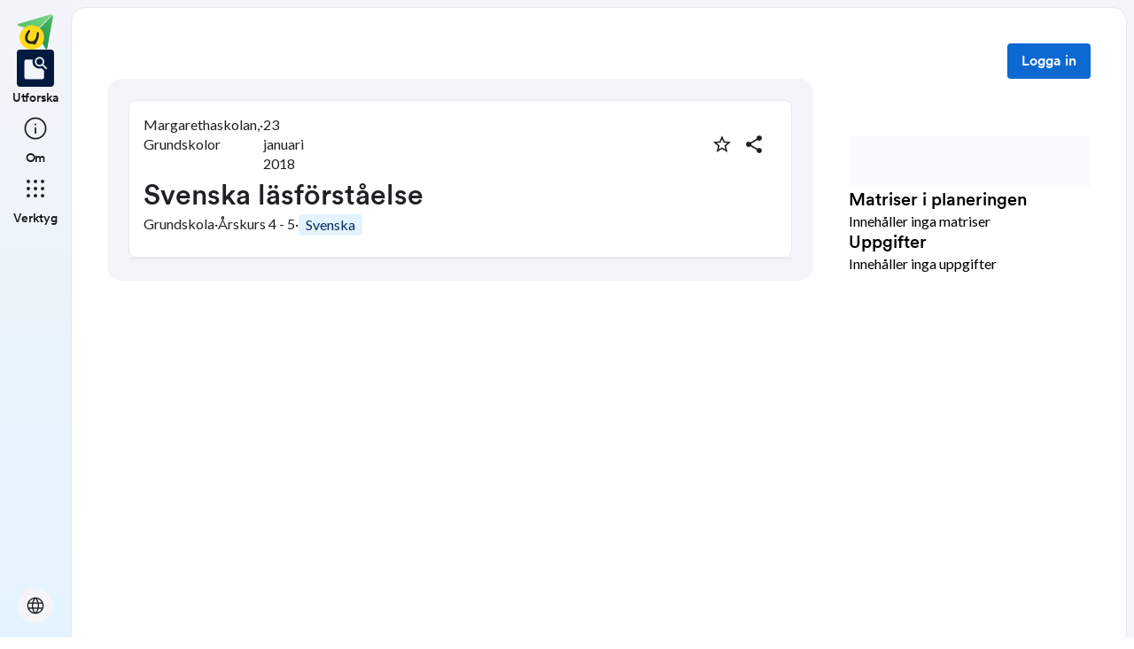

--- FILE ---
content_type: text/css; charset=UTF-8
request_url: https://skolbanken.unikum.net/_next/static/css/93d9ad8755ebf9f8.css
body_size: 27402
content:
._16slxf20{all:unset}._16slxf21{transition:top .5s cubic-bezier(.2,0,0,1),left .5s cubic-bezier(.2,0,0,1),right .5s cubic-bezier(.2,0,0,1),bottom .5s cubic-bezier(.2,0,0,1),transform .5s cubic-bezier(.2,0,0,1),width .5s cubic-bezier(.2,0,0,1),height .5s cubic-bezier(.2,0,0,1),max-width .5s cubic-bezier(.2,0,0,1),max-height .5s cubic-bezier(.2,0,0,1),min-width .5s cubic-bezier(.2,0,0,1),min-height .5s cubic-bezier(.2,0,0,1)}._16slxf22{transition:top .4s cubic-bezier(.05,.7,.1,1),left .4s cubic-bezier(.05,.7,.1,1),right .4s cubic-bezier(.05,.7,.1,1),bottom .4s cubic-bezier(.05,.7,.1,1),transform .4s cubic-bezier(.05,.7,.1,1),width .4s cubic-bezier(.05,.7,.1,1),height .4s cubic-bezier(.05,.7,.1,1),max-width .4s cubic-bezier(.05,.7,.1,1),max-height .4s cubic-bezier(.05,.7,.1,1),min-width .4s cubic-bezier(.05,.7,.1,1),min-height .4s cubic-bezier(.05,.7,.1,1)}._16slxf23{transition:top .2s cubic-bezier(.3,0,.8,.15),left .2s cubic-bezier(.3,0,.8,.15),right .2s cubic-bezier(.3,0,.8,.15),bottom .2s cubic-bezier(.3,0,.8,.15),transform .2s cubic-bezier(.3,0,.8,.15),width .2s cubic-bezier(.3,0,.8,.15),height .2s cubic-bezier(.3,0,.8,.15),max-width .2s cubic-bezier(.3,0,.8,.15),max-height .2s cubic-bezier(.3,0,.8,.15),min-width .2s cubic-bezier(.3,0,.8,.15),min-height .2s cubic-bezier(.3,0,.8,.15)}._16slxf24{transition:top .3s cubic-bezier(.2,0,0,1),left .3s cubic-bezier(.2,0,0,1),right .3s cubic-bezier(.2,0,0,1),bottom .3s cubic-bezier(.2,0,0,1),transform .3s cubic-bezier(.2,0,0,1),width .3s cubic-bezier(.2,0,0,1),height .3s cubic-bezier(.2,0,0,1),max-width .3s cubic-bezier(.2,0,0,1),max-height .3s cubic-bezier(.2,0,0,1),min-width .3s cubic-bezier(.2,0,0,1),min-height .3s cubic-bezier(.2,0,0,1)}._16slxf25{transition:top .25s cubic-bezier(0,0,0,1),left .25s cubic-bezier(0,0,0,1),right .25s cubic-bezier(0,0,0,1),bottom .25s cubic-bezier(0,0,0,1),transform .25s cubic-bezier(0,0,0,1),width .25s cubic-bezier(0,0,0,1),height .25s cubic-bezier(0,0,0,1),max-width .25s cubic-bezier(0,0,0,1),max-height .25s cubic-bezier(0,0,0,1),min-width .25s cubic-bezier(0,0,0,1),min-height .25s cubic-bezier(0,0,0,1)}._16slxf26{transition:top .2s cubic-bezier(.3,0,1,1),left .2s cubic-bezier(.3,0,1,1),right .2s cubic-bezier(.3,0,1,1),bottom .2s cubic-bezier(.3,0,1,1),transform .2s cubic-bezier(.3,0,1,1),width .2s cubic-bezier(.3,0,1,1),height .2s cubic-bezier(.3,0,1,1),max-width .2s cubic-bezier(.3,0,1,1),max-height .2s cubic-bezier(.3,0,1,1),min-width .2s cubic-bezier(.3,0,1,1),min-height .2s cubic-bezier(.3,0,1,1)}._16slxf27{transition:color .5s cubic-bezier(.2,0,0,1),background-color .5s cubic-bezier(.2,0,0,1),border-color .5s cubic-bezier(.2,0,0,1),box-shadow .5s cubic-bezier(.2,0,0,1),fill .5s cubic-bezier(.2,0,0,1),stroke .5s cubic-bezier(.2,0,0,1),opacity .5s cubic-bezier(.2,0,0,1)}._16slxf28{transition:color .4s cubic-bezier(.05,.7,.1,1),background-color .4s cubic-bezier(.05,.7,.1,1),border-color .4s cubic-bezier(.05,.7,.1,1),box-shadow .4s cubic-bezier(.05,.7,.1,1),fill .4s cubic-bezier(.05,.7,.1,1),stroke .4s cubic-bezier(.05,.7,.1,1),opacity .4s cubic-bezier(.05,.7,.1,1)}._16slxf29{transition:color .2s cubic-bezier(.3,0,.8,.15),background-color .2s cubic-bezier(.3,0,.8,.15),border-color .2s cubic-bezier(.3,0,.8,.15),box-shadow .2s cubic-bezier(.3,0,.8,.15),fill .2s cubic-bezier(.3,0,.8,.15),stroke .2s cubic-bezier(.3,0,.8,.15),opacity .2s cubic-bezier(.3,0,.8,.15)}._16slxf2a{transition:color .3s cubic-bezier(.2,0,0,1),background-color .3s cubic-bezier(.2,0,0,1),border-color .3s cubic-bezier(.2,0,0,1),box-shadow .3s cubic-bezier(.2,0,0,1),fill .3s cubic-bezier(.2,0,0,1),stroke .3s cubic-bezier(.2,0,0,1),opacity .3s cubic-bezier(.2,0,0,1)}._16slxf2b{transition:color .25s cubic-bezier(0,0,0,1),background-color .25s cubic-bezier(0,0,0,1),border-color .25s cubic-bezier(0,0,0,1),box-shadow .25s cubic-bezier(0,0,0,1),fill .25s cubic-bezier(0,0,0,1),stroke .25s cubic-bezier(0,0,0,1),opacity .25s cubic-bezier(0,0,0,1)}._16slxf2c{transition:color .2s cubic-bezier(.3,0,1,1),background-color .2s cubic-bezier(.3,0,1,1),border-color .2s cubic-bezier(.3,0,1,1),box-shadow .2s cubic-bezier(.3,0,1,1),fill .2s cubic-bezier(.3,0,1,1),stroke .2s cubic-bezier(.3,0,1,1),opacity .2s cubic-bezier(.3,0,1,1)}._16slxf2d{border-radius:auto}._16slxf2e{border-radius:inherit}._16slxf2f{border-radius:0}._16slxf2g{border-radius:999px}._16slxf2h{border-radius:2px}._16slxf2i{border-radius:4px}._16slxf2j{border-radius:8px}._16slxf2k{border-radius:16px}._16slxf2l{border-radius:24px}._16slxf2m{border-radius:1px}._16slxf2n{border-top-right-radius:auto}._16slxf2o{border-top-right-radius:inherit}._16slxf2p{border-top-right-radius:0}._16slxf2q{border-top-right-radius:999px}._16slxf2r{border-top-right-radius:2px}._16slxf2s{border-top-right-radius:4px}._16slxf2t{border-top-right-radius:8px}._16slxf2u{border-top-right-radius:16px}._16slxf2v{border-top-right-radius:24px}._16slxf2w{border-top-right-radius:1px}._16slxf2x{border-bottom-right-radius:auto}._16slxf2y{border-bottom-right-radius:inherit}._16slxf2z{border-bottom-right-radius:0}._16slxf210{border-bottom-right-radius:999px}._16slxf211{border-bottom-right-radius:2px}._16slxf212{border-bottom-right-radius:4px}._16slxf213{border-bottom-right-radius:8px}._16slxf214{border-bottom-right-radius:16px}._16slxf215{border-bottom-right-radius:24px}._16slxf216{border-bottom-right-radius:1px}._16slxf217{border-top-left-radius:auto}._16slxf218{border-top-left-radius:inherit}._16slxf219{border-top-left-radius:0}._16slxf21a{border-top-left-radius:999px}._16slxf21b{border-top-left-radius:2px}._16slxf21c{border-top-left-radius:4px}._16slxf21d{border-top-left-radius:8px}._16slxf21e{border-top-left-radius:16px}._16slxf21f{border-top-left-radius:24px}._16slxf21g{border-top-left-radius:1px}._16slxf21h{border-bottom-left-radius:auto}._16slxf21i{border-bottom-left-radius:inherit}._16slxf21j{border-bottom-left-radius:0}._16slxf21k{border-bottom-left-radius:999px}._16slxf21l{border-bottom-left-radius:2px}._16slxf21m{border-bottom-left-radius:4px}._16slxf21n{border-bottom-left-radius:8px}._16slxf21o{border-bottom-left-radius:16px}._16slxf21p{border-bottom-left-radius:24px}._16slxf21q{border-bottom-left-radius:1px}._16slxf21r{border:none}._16slxf21s{border:auto}._16slxf21t{border:inherit}._16slxf21u{border:1px solid}._16slxf21v{border:2px solid}._16slxf21w{border:3px solid}._16slxf21x{border-bottom:none}._16slxf21y{border-bottom:auto}._16slxf21z{border-bottom:inherit}._16slxf220{border-bottom:1px solid}._16slxf221{border-bottom:2px solid}._16slxf222{border-bottom:3px solid}._16slxf223{border-left:none}._16slxf224{border-left:auto}._16slxf225{border-left:inherit}._16slxf226{border-left:1px solid}._16slxf227{border-left:2px solid}._16slxf228{border-left:3px solid}._16slxf229{border-right:none}._16slxf22a{border-right:auto}._16slxf22b{border-right:inherit}._16slxf22c{border-right:1px solid}._16slxf22d{border-right:2px solid}._16slxf22e{border-right:3px solid}._16slxf22f{border-top:none}._16slxf22g{border-top:auto}._16slxf22h{border-top:inherit}._16slxf22i{border-top:1px solid}._16slxf22j{border-top:2px solid}._16slxf22k{border-top:3px solid}._16slxf22l{padding:0}._16slxf22m{padding:auto}._16slxf22n{padding:inherit}._16slxf22o{padding:0}._16slxf22p{padding:1px}._16slxf22q{padding:2px}._16slxf22r{padding:4px}._16slxf22s{padding:8px}._16slxf22t{padding:16px}._16slxf22u{padding:40px}._16slxf22v{padding:24px}._16slxf22w{padding:64px}._16slxf22x{padding:72px}._16slxf22y{padding:80px}._16slxf22z{padding:12px}._16slxf230{padding-top:0}._16slxf231{padding-top:auto}._16slxf232{padding-top:inherit}._16slxf233{padding-top:0}._16slxf234{padding-top:1px}._16slxf235{padding-top:2px}._16slxf236{padding-top:4px}._16slxf237{padding-top:8px}._16slxf238{padding-top:16px}._16slxf239{padding-top:40px}._16slxf23a{padding-top:24px}._16slxf23b{padding-top:64px}._16slxf23c{padding-top:72px}._16slxf23d{padding-top:80px}._16slxf23e{padding-top:12px}._16slxf23f{padding-right:0}._16slxf23g{padding-right:auto}._16slxf23h{padding-right:inherit}._16slxf23i{padding-right:0}._16slxf23j{padding-right:1px}._16slxf23k{padding-right:2px}._16slxf23l{padding-right:4px}._16slxf23m{padding-right:8px}._16slxf23n{padding-right:16px}._16slxf23o{padding-right:40px}._16slxf23p{padding-right:24px}._16slxf23q{padding-right:64px}._16slxf23r{padding-right:72px}._16slxf23s{padding-right:80px}._16slxf23t{padding-right:12px}._16slxf23u{padding-bottom:0}._16slxf23v{padding-bottom:auto}._16slxf23w{padding-bottom:inherit}._16slxf23x{padding-bottom:0}._16slxf23y{padding-bottom:1px}._16slxf23z{padding-bottom:2px}._16slxf240{padding-bottom:4px}._16slxf241{padding-bottom:8px}._16slxf242{padding-bottom:16px}._16slxf243{padding-bottom:40px}._16slxf244{padding-bottom:24px}._16slxf245{padding-bottom:64px}._16slxf246{padding-bottom:72px}._16slxf247{padding-bottom:80px}._16slxf248{padding-bottom:12px}._16slxf249{padding-left:0}._16slxf24a{padding-left:auto}._16slxf24b{padding-left:inherit}._16slxf24c{padding-left:0}._16slxf24d{padding-left:1px}._16slxf24e{padding-left:2px}._16slxf24f{padding-left:4px}._16slxf24g{padding-left:8px}._16slxf24h{padding-left:16px}._16slxf24i{padding-left:40px}._16slxf24j{padding-left:24px}._16slxf24k{padding-left:64px}._16slxf24l{padding-left:72px}._16slxf24m{padding-left:80px}._16slxf24n{padding-left:12px}._16slxf24o{margin-top:0}._16slxf24p{margin-top:auto}._16slxf24q{margin-top:inherit}._16slxf24r{margin-top:0}._16slxf24s{margin-top:1px}._16slxf24t{margin-top:2px}._16slxf24u{margin-top:4px}._16slxf24v{margin-top:8px}._16slxf24w{margin-top:16px}._16slxf24x{margin-top:40px}._16slxf24y{margin-top:24px}._16slxf24z{margin-top:64px}._16slxf250{margin-top:72px}._16slxf251{margin-top:80px}._16slxf252{margin-top:12px}._16slxf253{margin-right:0}._16slxf254{margin-right:auto}._16slxf255{margin-right:inherit}._16slxf256{margin-right:0}._16slxf257{margin-right:1px}._16slxf258{margin-right:2px}._16slxf259{margin-right:4px}._16slxf25a{margin-right:8px}._16slxf25b{margin-right:16px}._16slxf25c{margin-right:40px}._16slxf25d{margin-right:24px}._16slxf25e{margin-right:64px}._16slxf25f{margin-right:72px}._16slxf25g{margin-right:80px}._16slxf25h{margin-right:12px}._16slxf25i{margin-bottom:0}._16slxf25j{margin-bottom:auto}._16slxf25k{margin-bottom:inherit}._16slxf25l{margin-bottom:0}._16slxf25m{margin-bottom:1px}._16slxf25n{margin-bottom:2px}._16slxf25o{margin-bottom:4px}._16slxf25p{margin-bottom:8px}._16slxf25q{margin-bottom:16px}._16slxf25r{margin-bottom:40px}._16slxf25s{margin-bottom:24px}._16slxf25t{margin-bottom:64px}._16slxf25u{margin-bottom:72px}._16slxf25v{margin-bottom:80px}._16slxf25w{margin-bottom:12px}._16slxf25x{margin-left:0}._16slxf25y{margin-left:auto}._16slxf25z{margin-left:inherit}._16slxf260{margin-left:0}._16slxf261{margin-left:1px}._16slxf262{margin-left:2px}._16slxf263{margin-left:4px}._16slxf264{margin-left:8px}._16slxf265{margin-left:16px}._16slxf266{margin-left:40px}._16slxf267{margin-left:24px}._16slxf268{margin-left:64px}._16slxf269{margin-left:72px}._16slxf26a{margin-left:80px}._16slxf26b{margin-left:12px}._16slxf26c{margin:0}._16slxf26d{margin:auto}._16slxf26e{margin:inherit}._16slxf26f{margin:0}._16slxf26g{margin:1px}._16slxf26h{margin:2px}._16slxf26i{margin:4px}._16slxf26j{margin:8px}._16slxf26k{margin:16px}._16slxf26l{margin:40px}._16slxf26m{margin:24px}._16slxf26n{margin:64px}._16slxf26o{margin:72px}._16slxf26p{margin:80px}._16slxf26q{margin:12px}._16slxf26r{gap:0}._16slxf26s{gap:auto}._16slxf26t{gap:inherit}._16slxf26u{gap:0}._16slxf26v{gap:1px}._16slxf26w{gap:2px}._16slxf26x{gap:4px}._16slxf26y{gap:8px}._16slxf26z{gap:16px}._16slxf270{gap:40px}._16slxf271{gap:24px}._16slxf272{gap:64px}._16slxf273{gap:72px}._16slxf274{gap:80px}._16slxf275{gap:12px}._16slxf276{row-gap:0}._16slxf277{row-gap:auto}._16slxf278{row-gap:inherit}._16slxf279{row-gap:0}._16slxf27a{row-gap:1px}._16slxf27b{row-gap:2px}._16slxf27c{row-gap:4px}._16slxf27d{row-gap:8px}._16slxf27e{row-gap:16px}._16slxf27f{row-gap:40px}._16slxf27g{row-gap:24px}._16slxf27h{row-gap:64px}._16slxf27i{row-gap:72px}._16slxf27j{row-gap:80px}._16slxf27k{row-gap:12px}._16slxf27l{-moz-column-gap:0;column-gap:0}._16slxf27m{-moz-column-gap:auto;column-gap:auto}._16slxf27n{-moz-column-gap:inherit;column-gap:inherit}._16slxf27o{-moz-column-gap:0;column-gap:0}._16slxf27p{-moz-column-gap:1px;column-gap:1px}._16slxf27q{-moz-column-gap:2px;column-gap:2px}._16slxf27r{-moz-column-gap:4px;column-gap:4px}._16slxf27s{-moz-column-gap:8px;column-gap:8px}._16slxf27t{-moz-column-gap:16px;column-gap:16px}._16slxf27u{-moz-column-gap:40px;column-gap:40px}._16slxf27v{-moz-column-gap:24px;column-gap:24px}._16slxf27w{-moz-column-gap:64px;column-gap:64px}._16slxf27x{-moz-column-gap:72px;column-gap:72px}._16slxf27y{-moz-column-gap:80px;column-gap:80px}._16slxf27z{-moz-column-gap:12px;column-gap:12px}._16slxf280{left:0}._16slxf281{left:1px}._16slxf282{left:2px}._16slxf283{left:4px}._16slxf284{left:8px}._16slxf285{left:12px}._16slxf286{left:14px}._16slxf287{left:16px}._16slxf288{left:18px}._16slxf289{left:20px}._16slxf28a{left:22px}._16slxf28b{left:24px}._16slxf28c{left:26px}._16slxf28d{left:28px}._16slxf28e{left:32px}._16slxf28f{left:36px}._16slxf28g{left:40px}._16slxf28h{left:42px}._16slxf28i{left:48px}._16slxf28j{left:56px}._16slxf28k{left:64px}._16slxf28l{left:72px}._16slxf28m{left:80px}._16slxf28n{left:25%}._16slxf28o{left:50%}._16slxf28p{left:75%}._16slxf28q{left:100%}._16slxf28r{left:min-content}._16slxf28s{left:max-content}._16slxf28t{left:auto}._16slxf28u{left:inherit}._16slxf28v{left:999px}._16slxf28w{left:0}._16slxf28x{left:600px}._16slxf28y{left:928px}._16slxf28z{left:1156px}._16slxf290{left:1536px}._16slxf291{top:0}._16slxf292{top:1px}._16slxf293{top:2px}._16slxf294{top:4px}._16slxf295{top:8px}._16slxf296{top:12px}._16slxf297{top:14px}._16slxf298{top:16px}._16slxf299{top:18px}._16slxf29a{top:20px}._16slxf29b{top:22px}._16slxf29c{top:24px}._16slxf29d{top:26px}._16slxf29e{top:28px}._16slxf29f{top:32px}._16slxf29g{top:36px}._16slxf29h{top:40px}._16slxf29i{top:42px}._16slxf29j{top:48px}._16slxf29k{top:56px}._16slxf29l{top:64px}._16slxf29m{top:72px}._16slxf29n{top:80px}._16slxf29o{top:25%}._16slxf29p{top:50%}._16slxf29q{top:75%}._16slxf29r{top:100%}._16slxf29s{top:min-content}._16slxf29t{top:max-content}._16slxf29u{top:auto}._16slxf29v{top:inherit}._16slxf29w{top:999px}._16slxf29x{top:0}._16slxf29y{top:600px}._16slxf29z{top:928px}._16slxf2a0{top:1156px}._16slxf2a1{top:1536px}._16slxf2a2{right:0}._16slxf2a3{right:1px}._16slxf2a4{right:2px}._16slxf2a5{right:4px}._16slxf2a6{right:8px}._16slxf2a7{right:12px}._16slxf2a8{right:14px}._16slxf2a9{right:16px}._16slxf2aa{right:18px}._16slxf2ab{right:20px}._16slxf2ac{right:22px}._16slxf2ad{right:24px}._16slxf2ae{right:26px}._16slxf2af{right:28px}._16slxf2ag{right:32px}._16slxf2ah{right:36px}._16slxf2ai{right:40px}._16slxf2aj{right:42px}._16slxf2ak{right:48px}._16slxf2al{right:56px}._16slxf2am{right:64px}._16slxf2an{right:72px}._16slxf2ao{right:80px}._16slxf2ap{right:25%}._16slxf2aq{right:50%}._16slxf2ar{right:75%}._16slxf2as{right:100%}._16slxf2at{right:min-content}._16slxf2au{right:max-content}._16slxf2av{right:auto}._16slxf2aw{right:inherit}._16slxf2ax{right:999px}._16slxf2ay{right:0}._16slxf2az{right:600px}._16slxf2b0{right:928px}._16slxf2b1{right:1156px}._16slxf2b2{right:1536px}._16slxf2b3{bottom:0}._16slxf2b4{bottom:1px}._16slxf2b5{bottom:2px}._16slxf2b6{bottom:4px}._16slxf2b7{bottom:8px}._16slxf2b8{bottom:12px}._16slxf2b9{bottom:14px}._16slxf2ba{bottom:16px}._16slxf2bb{bottom:18px}._16slxf2bc{bottom:20px}._16slxf2bd{bottom:22px}._16slxf2be{bottom:24px}._16slxf2bf{bottom:26px}._16slxf2bg{bottom:28px}._16slxf2bh{bottom:32px}._16slxf2bi{bottom:36px}._16slxf2bj{bottom:40px}._16slxf2bk{bottom:42px}._16slxf2bl{bottom:48px}._16slxf2bm{bottom:56px}._16slxf2bn{bottom:64px}._16slxf2bo{bottom:72px}._16slxf2bp{bottom:80px}._16slxf2bq{bottom:25%}._16slxf2br{bottom:50%}._16slxf2bs{bottom:75%}._16slxf2bt{bottom:100%}._16slxf2bu{bottom:min-content}._16slxf2bv{bottom:max-content}._16slxf2bw{bottom:auto}._16slxf2bx{bottom:inherit}._16slxf2by{bottom:999px}._16slxf2bz{bottom:0}._16slxf2c0{bottom:600px}._16slxf2c1{bottom:928px}._16slxf2c2{bottom:1156px}._16slxf2c3{bottom:1536px}._16slxf2c4{inset:0}._16slxf2c5{inset:1px}._16slxf2c6{inset:2px}._16slxf2c7{inset:4px}._16slxf2c8{inset:8px}._16slxf2c9{inset:12px}._16slxf2ca{inset:14px}._16slxf2cb{inset:16px}._16slxf2cc{inset:18px}._16slxf2cd{inset:20px}._16slxf2ce{inset:22px}._16slxf2cf{inset:24px}._16slxf2cg{inset:26px}._16slxf2ch{inset:28px}._16slxf2ci{inset:32px}._16slxf2cj{inset:36px}._16slxf2ck{inset:40px}._16slxf2cl{inset:42px}._16slxf2cm{inset:48px}._16slxf2cn{inset:56px}._16slxf2co{inset:64px}._16slxf2cp{inset:72px}._16slxf2cq{inset:80px}._16slxf2cr{inset:25%}._16slxf2cs{inset:50%}._16slxf2ct{inset:75%}._16slxf2cu{inset:100%}._16slxf2cv{inset:min-content}._16slxf2cw{inset:max-content}._16slxf2cx{inset:auto}._16slxf2cy{inset:inherit}._16slxf2cz{inset:999px}._16slxf2d0{inset:0}._16slxf2d1{inset:600px}._16slxf2d2{inset:928px}._16slxf2d3{inset:1156px}._16slxf2d4{inset:1536px}._16slxf2d5{font-size:48px;line-height:56px}._16slxf2d5,._16slxf2d6{margin:0;font-family:Circular TT;font-weight:500}._16slxf2d6{font-size:40px;line-height:48px}._16slxf2d7{font-size:32px;line-height:42px}._16slxf2d7,._16slxf2d8{margin:0;font-family:Circular TT;font-weight:500}._16slxf2d8{font-size:28px;line-height:36px}._16slxf2d9{font-size:24px;line-height:32px}._16slxf2d9,._16slxf2da{margin:0;font-family:Circular TT;font-weight:500}._16slxf2da{font-size:20px;line-height:26px}._16slxf2db{font-size:16px;line-height:22px}._16slxf2db,._16slxf2dc{margin:0;font-family:Circular TT;font-weight:500}._16slxf2dc{font-size:14px;line-height:18px}._16slxf2dd{font-weight:700}._16slxf2dd,._16slxf2de{margin:0;font-family:Lato;font-size:16px;line-height:22px}._16slxf2de{font-weight:400}._16slxf2df{font-weight:700}._16slxf2df,._16slxf2dg{margin:0;font-family:Lato;font-size:14px;line-height:18px}._16slxf2dg{font-weight:400}._16slxf2dh{text-shadow:none}._16slxf2di{text-shadow:auto}._16slxf2dj{text-shadow:inherit}._16slxf2dk{text-shadow:0 1px 3px 1px rgba(0,0,0,.1),0 1px 2px 0 rgba(0,0,0,.15)}._16slxf2dl{text-shadow:0 2px 6px 2px rgba(0,0,0,.1),0 1px 2px 0 rgba(0,0,0,.15)}._16slxf2dm{text-shadow:0 1px 3px 0 rgba(0,0,0,.15),0 4px 8px 3px rgba(0,0,0,.1)}._16slxf2dn{text-shadow:0 2px 3px 0 rgba(0,0,0,.15),0 6px 13px 4px rgba(0,0,0,.1)}._16slxf2do{text-shadow:0 4px 4px 0 rgba(0,0,0,.15),0 8px 32px 6px rgba(0,0,0,.1)}._16slxf2dp{text-shadow:0 0 1px 0 rgba(0,0,0,.05),0 0 12px 0 rgba(0,0,0,.19)}._16slxf2dq{box-shadow:none}._16slxf2dr{box-shadow:auto}._16slxf2ds{box-shadow:inherit}._16slxf2dt{box-shadow:0 1px 3px 1px rgba(0,0,0,.1),0 1px 2px 0 rgba(0,0,0,.15)}._16slxf2du{box-shadow:0 2px 6px 2px rgba(0,0,0,.1),0 1px 2px 0 rgba(0,0,0,.15)}._16slxf2dv{box-shadow:0 1px 3px 0 rgba(0,0,0,.15),0 4px 8px 3px rgba(0,0,0,.1)}._16slxf2dw{box-shadow:0 2px 3px 0 rgba(0,0,0,.15),0 6px 13px 4px rgba(0,0,0,.1)}._16slxf2dx{box-shadow:0 4px 4px 0 rgba(0,0,0,.15),0 8px 32px 6px rgba(0,0,0,.1)}._16slxf2dy{box-shadow:0 0 1px 0 rgba(0,0,0,.05),0 0 12px 0 rgba(0,0,0,.19)}._16slxf2dz{overflow-x:visible}._16slxf2e0{overflow-x:hidden}._16slxf2e1{overflow-x:scroll}._16slxf2e2{overflow-x:auto}._16slxf2e3{overflow-x:clip}._16slxf2e4{overflow-y:visible}._16slxf2e5{overflow-y:hidden}._16slxf2e6{overflow-y:scroll}._16slxf2e7{overflow-y:auto}._16slxf2e8{overflow-y:clip}._16slxf2e9{width:0}._16slxf2ea{width:1px}._16slxf2eb{width:2px}._16slxf2ec{width:4px}._16slxf2ed{width:8px}._16slxf2ee{width:12px}._16slxf2ef{width:14px}._16slxf2eg{width:16px}._16slxf2eh{width:18px}._16slxf2ei{width:20px}._16slxf2ej{width:22px}._16slxf2ek{width:24px}._16slxf2el{width:26px}._16slxf2em{width:28px}._16slxf2en{width:32px}._16slxf2eo{width:36px}._16slxf2ep{width:40px}._16slxf2eq{width:42px}._16slxf2er{width:48px}._16slxf2es{width:56px}._16slxf2et{width:64px}._16slxf2eu{width:72px}._16slxf2ev{width:80px}._16slxf2ew{width:25%}._16slxf2ex{width:50%}._16slxf2ey{width:75%}._16slxf2ez{width:100%}._16slxf2f0{width:-moz-min-content;width:min-content}._16slxf2f1{width:-moz-max-content;width:max-content}._16slxf2f2{width:auto}._16slxf2f3{width:inherit}._16slxf2f4{width:999px}._16slxf2f5{width:0}._16slxf2f6{width:600px}._16slxf2f7{width:928px}._16slxf2f8{width:1156px}._16slxf2f9{width:1536px}._16slxf2fa{height:0}._16slxf2fb{height:1px}._16slxf2fc{height:2px}._16slxf2fd{height:4px}._16slxf2fe{height:8px}._16slxf2ff{height:12px}._16slxf2fg{height:14px}._16slxf2fh{height:16px}._16slxf2fi{height:18px}._16slxf2fj{height:20px}._16slxf2fk{height:22px}._16slxf2fl{height:24px}._16slxf2fm{height:26px}._16slxf2fn{height:28px}._16slxf2fo{height:32px}._16slxf2fp{height:36px}._16slxf2fq{height:40px}._16slxf2fr{height:42px}._16slxf2fs{height:48px}._16slxf2ft{height:56px}._16slxf2fu{height:64px}._16slxf2fv{height:72px}._16slxf2fw{height:80px}._16slxf2fx{height:25%}._16slxf2fy{height:50%}._16slxf2fz{height:75%}._16slxf2g0{height:100%}._16slxf2g1{height:-moz-min-content;height:min-content}._16slxf2g2{height:-moz-max-content;height:max-content}._16slxf2g3{height:auto}._16slxf2g4{height:inherit}._16slxf2g5{height:999px}._16slxf2g6{height:0}._16slxf2g7{height:600px}._16slxf2g8{height:928px}._16slxf2g9{height:1156px}._16slxf2ga{height:1536px}._16slxf2gb{min-width:0}._16slxf2gc{min-width:1px}._16slxf2gd{min-width:2px}._16slxf2ge{min-width:4px}._16slxf2gf{min-width:8px}._16slxf2gg{min-width:12px}._16slxf2gh{min-width:14px}._16slxf2gi{min-width:16px}._16slxf2gj{min-width:18px}._16slxf2gk{min-width:20px}._16slxf2gl{min-width:22px}._16slxf2gm{min-width:24px}._16slxf2gn{min-width:26px}._16slxf2go{min-width:28px}._16slxf2gp{min-width:32px}._16slxf2gq{min-width:36px}._16slxf2gr{min-width:40px}._16slxf2gs{min-width:42px}._16slxf2gt{min-width:48px}._16slxf2gu{min-width:56px}._16slxf2gv{min-width:64px}._16slxf2gw{min-width:72px}._16slxf2gx{min-width:80px}._16slxf2gy{min-width:25%}._16slxf2gz{min-width:50%}._16slxf2h0{min-width:75%}._16slxf2h1{min-width:100%}._16slxf2h2{min-width:-moz-min-content;min-width:min-content}._16slxf2h3{min-width:-moz-max-content;min-width:max-content}._16slxf2h4{min-width:auto}._16slxf2h5{min-width:inherit}._16slxf2h6{min-width:999px}._16slxf2h7{min-width:0}._16slxf2h8{min-width:600px}._16slxf2h9{min-width:928px}._16slxf2ha{min-width:1156px}._16slxf2hb{min-width:1536px}._16slxf2hc{min-height:0}._16slxf2hd{min-height:1px}._16slxf2he{min-height:2px}._16slxf2hf{min-height:4px}._16slxf2hg{min-height:8px}._16slxf2hh{min-height:12px}._16slxf2hi{min-height:14px}._16slxf2hj{min-height:16px}._16slxf2hk{min-height:18px}._16slxf2hl{min-height:20px}._16slxf2hm{min-height:22px}._16slxf2hn{min-height:24px}._16slxf2ho{min-height:26px}._16slxf2hp{min-height:28px}._16slxf2hq{min-height:32px}._16slxf2hr{min-height:36px}._16slxf2hs{min-height:40px}._16slxf2ht{min-height:42px}._16slxf2hu{min-height:48px}._16slxf2hv{min-height:56px}._16slxf2hw{min-height:64px}._16slxf2hx{min-height:72px}._16slxf2hy{min-height:80px}._16slxf2hz{min-height:25%}._16slxf2i0{min-height:50%}._16slxf2i1{min-height:75%}._16slxf2i2{min-height:100%}._16slxf2i3{min-height:-moz-min-content;min-height:min-content}._16slxf2i4{min-height:-moz-max-content;min-height:max-content}._16slxf2i5{min-height:auto}._16slxf2i6{min-height:inherit}._16slxf2i7{min-height:999px}._16slxf2i8{min-height:0}._16slxf2i9{min-height:600px}._16slxf2ia{min-height:928px}._16slxf2ib{min-height:1156px}._16slxf2ic{min-height:1536px}._16slxf2id{max-width:0}._16slxf2ie{max-width:1px}._16slxf2if{max-width:2px}._16slxf2ig{max-width:4px}._16slxf2ih{max-width:8px}._16slxf2ii{max-width:12px}._16slxf2ij{max-width:14px}._16slxf2ik{max-width:16px}._16slxf2il{max-width:18px}._16slxf2im{max-width:20px}._16slxf2in{max-width:22px}._16slxf2io{max-width:24px}._16slxf2ip{max-width:26px}._16slxf2iq{max-width:28px}._16slxf2ir{max-width:32px}._16slxf2is{max-width:36px}._16slxf2it{max-width:40px}._16slxf2iu{max-width:42px}._16slxf2iv{max-width:48px}._16slxf2iw{max-width:56px}._16slxf2ix{max-width:64px}._16slxf2iy{max-width:72px}._16slxf2iz{max-width:80px}._16slxf2j0{max-width:25%}._16slxf2j1{max-width:50%}._16slxf2j2{max-width:75%}._16slxf2j3{max-width:100%}._16slxf2j4{max-width:-moz-min-content;max-width:min-content}._16slxf2j5{max-width:-moz-max-content;max-width:max-content}._16slxf2j6{max-width:auto}._16slxf2j7{max-width:inherit}._16slxf2j8{max-width:999px}._16slxf2j9{max-width:0}._16slxf2ja{max-width:600px}._16slxf2jb{max-width:928px}._16slxf2jc{max-width:1156px}._16slxf2jd{max-width:1536px}._16slxf2je{max-height:0}._16slxf2jf{max-height:1px}._16slxf2jg{max-height:2px}._16slxf2jh{max-height:4px}._16slxf2ji{max-height:8px}._16slxf2jj{max-height:12px}._16slxf2jk{max-height:14px}._16slxf2jl{max-height:16px}._16slxf2jm{max-height:18px}._16slxf2jn{max-height:20px}._16slxf2jo{max-height:22px}._16slxf2jp{max-height:24px}._16slxf2jq{max-height:26px}._16slxf2jr{max-height:28px}._16slxf2js{max-height:32px}._16slxf2jt{max-height:36px}._16slxf2ju{max-height:40px}._16slxf2jv{max-height:42px}._16slxf2jw{max-height:48px}._16slxf2jx{max-height:56px}._16slxf2jy{max-height:64px}._16slxf2jz{max-height:72px}._16slxf2k0{max-height:80px}._16slxf2k1{max-height:25%}._16slxf2k2{max-height:50%}._16slxf2k3{max-height:75%}._16slxf2k4{max-height:100%}._16slxf2k5{max-height:-moz-min-content;max-height:min-content}._16slxf2k6{max-height:-moz-max-content;max-height:max-content}._16slxf2k7{max-height:auto}._16slxf2k8{max-height:inherit}._16slxf2k9{max-height:999px}._16slxf2ka{max-height:0}._16slxf2kb{max-height:600px}._16slxf2kc{max-height:928px}._16slxf2kd{max-height:1156px}._16slxf2ke{max-height:1536px}._16slxf2kf{font-family:inherit}._16slxf2kg{font-family:initial}._16slxf2kh{font-weight:inherit}._16slxf2ki{font-weight:400}._16slxf2kj{font-weight:700}._16slxf2kk{font-style:inherit}._16slxf2kl{font-style:normal}._16slxf2km{font-style:italic}._16slxf2kn{font-size:inherit}._16slxf2ko{font-size:100%}._16slxf2kp{line-height:1}._16slxf2kq{line-height:inherit}._16slxf2kr{line-height:100%}._16slxf2ks{outline:none}._16slxf2kt{outline:inherit}._16slxf2ku{position:static}._16slxf2kv{position:relative}._16slxf2kw{position:absolute}._16slxf2kx{position:fixed}._16slxf2ky{position:sticky}._16slxf2kz{-webkit-user-select:none;-moz-user-select:none;user-select:none}._16slxf2l0{-webkit-user-select:auto;-moz-user-select:auto;user-select:auto}._16slxf2l1{pointer-events:none}._16slxf2l2{pointer-events:auto}._16slxf2l3{pointer-events:all}._16slxf2l4{visibility:hidden}._16slxf2l5{visibility:visible}._16slxf2l6{cursor:pointer}._16slxf2l7{cursor:default}._16slxf2l8{text-align:inherit}._16slxf2l9{text-align:left}._16slxf2la{text-align:center}._16slxf2lb{text-align:right}._16slxf2lc{text-align:justify}._16slxf2ld{border-collapse:collapse}._16slxf2le{border-collapse:separate}._16slxf2lf{text-decoration:none}._16slxf2lg{text-decoration:underline}._16slxf2lh{text-decoration:line-through}._16slxf2li{text-transform:none}._16slxf2lj{text-transform:uppercase}._16slxf2lk{text-transform:lowercase}._16slxf2ll{text-transform:capitalize}._16slxf2lm{touch-action:none}._16slxf2ln{touch-action:auto}._16slxf2lo{box-sizing:border-box}._16slxf2lp{box-sizing:content-box}._16slxf2lq{background-position:50%}._16slxf2lr{background-position:top}._16slxf2ls{background-position:bottom}._16slxf2lt{background-position:0}._16slxf2lu{background-position:100%}._16slxf2lv{background-size:cover}._16slxf2lw{background-size:contain}._16slxf2lx{-o-object-fit:fill;object-fit:fill}._16slxf2ly{-o-object-fit:contain;object-fit:contain}._16slxf2lz{-o-object-fit:cover;object-fit:cover}._16slxf2m0{-o-object-fit:none;object-fit:none}._16slxf2m1{-o-object-fit:scale-down;object-fit:scale-down}._16slxf2m2{display:none}._16slxf2m3{display:block}._16slxf2m4{display:inline}._16slxf2m5{display:inline-block}._16slxf2m6{display:flex}._16slxf2m7{display:inline-flex}._16slxf2m8{display:grid}._16slxf2m9{display:inline-grid}._16slxf2ma{align-items:stretch}._16slxf2mb{align-items:center}._16slxf2mc{align-items:baseline}._16slxf2md{align-items:start}._16slxf2me{align-items:end}._16slxf2mf{align-items:flex-start}._16slxf2mg{align-items:flex-end}._16slxf2mh{align-items:self-end}._16slxf2mi{align-items:self-start}._16slxf2mj{justify-content:stretch}._16slxf2mk{justify-content:center}._16slxf2ml{justify-content:baseline}._16slxf2mm{justify-content:start}._16slxf2mn{justify-content:end}._16slxf2mo{justify-content:space-around}._16slxf2mp{justify-content:space-between}._16slxf2mq{justify-content:space-evenly}._16slxf2mr{justify-content:flex-start}._16slxf2ms{justify-content:flex-end}._16slxf2mt{justify-content:self-end}._16slxf2mu{justify-content:self-start}._16slxf2mv{flex-wrap:nowrap}._16slxf2mw{flex-wrap:wrap}._16slxf2mx{flex-wrap:wrap-reverse}._16slxf2my{flex-direction:row}._16slxf2mz{flex-direction:row-reverse}._16slxf2n0{flex-direction:column}._16slxf2n1{flex-direction:column-reverse}._16slxf2n2{flex:1}._16slxf2n3{flex:2}._16slxf2n4{flex:3}._16slxf2n5{flex:4}._16slxf2n6{flex:5}._16slxf2n7{flex:6}._16slxf2n8{flex:7}._16slxf2n9{flex:8}._16slxf2na{flex:9}._16slxf2nb{flex:10}._16slxf2nc{flex:0}._16slxf2nd{flex:none}._16slxf2ne{flex:auto}._16slxf2nf{opacity:0}._16slxf2ng{opacity:.25}._16slxf2nh{opacity:.4}._16slxf2ni{opacity:.5}._16slxf2nj{opacity:.6}._16slxf2nk{opacity:.75}._16slxf2nl{opacity:1}._16slxf2nm{text-overflow:ellipsis}._16slxf2nn{text-overflow:clip}._16slxf2no{white-space:normal}._16slxf2np{white-space:nowrap}._16slxf2nq{white-space:pre}._16slxf2nr{white-space:pre-wrap}._16slxf2ns{white-space:pre-line}._16slxf2nt{aspect-ratio:none}._16slxf2nu{aspect-ratio:1/1}._16slxf2nv{aspect-ratio:16/9}._16slxf2nw{aspect-ratio:4/3}._16slxf2nx{aspect-ratio:21/9}._16slxf2ny{list-style:none}._16slxf2nz{list-style:disc}._16slxf2o0{list-style:circle}._16slxf2o1{list-style:square}._16slxf2o2{vertical-align:baseline}._16slxf2o3{vertical-align:top}._16slxf2o4{vertical-align:middle}._16slxf2o5{vertical-align:bottom}._16slxf2o6,._16slxf2o7:hover{border-color:var(--m8i3rb0)}._16slxf2o8:focus-visible{border-color:var(--m8i3rb0)}._16slxf2o9:active{border-color:var(--m8i3rb0)}._16slxf2oa,._16slxf2ob:hover{border-color:var(--m8i3rb1)}._16slxf2oc:focus-visible{border-color:var(--m8i3rb1)}._16slxf2od:active{border-color:var(--m8i3rb1)}._16slxf2oe,._16slxf2of:hover{border-color:var(--m8i3rb2)}._16slxf2og:focus-visible{border-color:var(--m8i3rb2)}._16slxf2oh:active{border-color:var(--m8i3rb2)}._16slxf2oi,._16slxf2oj:hover{border-color:var(--m8i3rb3)}._16slxf2ok:focus-visible{border-color:var(--m8i3rb3)}._16slxf2ol:active{border-color:var(--m8i3rb3)}._16slxf2om,._16slxf2on:hover{border-color:var(--m8i3rb4)}._16slxf2oo:focus-visible{border-color:var(--m8i3rb4)}._16slxf2op:active{border-color:var(--m8i3rb4)}._16slxf2oq,._16slxf2or:hover{border-color:var(--m8i3rb5)}._16slxf2os:focus-visible{border-color:var(--m8i3rb5)}._16slxf2ot:active{border-color:var(--m8i3rb5)}._16slxf2ou,._16slxf2ov:hover{border-color:var(--m8i3rb6)}._16slxf2ow:focus-visible{border-color:var(--m8i3rb6)}._16slxf2ox:active{border-color:var(--m8i3rb6)}._16slxf2oy,._16slxf2oz:hover{border-color:var(--m8i3rb7)}._16slxf2p0:focus-visible{border-color:var(--m8i3rb7)}._16slxf2p1:active{border-color:var(--m8i3rb7)}._16slxf2p2,._16slxf2p3:hover{border-color:var(--m8i3rb8)}._16slxf2p4:focus-visible{border-color:var(--m8i3rb8)}._16slxf2p5:active{border-color:var(--m8i3rb8)}._16slxf2p6,._16slxf2p7:hover{border-color:var(--m8i3rb9)}._16slxf2p8:focus-visible{border-color:var(--m8i3rb9)}._16slxf2p9:active{border-color:var(--m8i3rb9)}._16slxf2pa,._16slxf2pb:hover{border-color:var(--m8i3rba)}._16slxf2pc:focus-visible{border-color:var(--m8i3rba)}._16slxf2pd:active{border-color:var(--m8i3rba)}._16slxf2pe,._16slxf2pf:hover{border-color:var(--m8i3rbb)}._16slxf2pg:focus-visible{border-color:var(--m8i3rbb)}._16slxf2ph:active{border-color:var(--m8i3rbb)}._16slxf2pi,._16slxf2pj:hover{border-color:var(--m8i3rbc)}._16slxf2pk:focus-visible{border-color:var(--m8i3rbc)}._16slxf2pl:active{border-color:var(--m8i3rbc)}._16slxf2pm,._16slxf2pn:hover{border-color:var(--m8i3rbd)}._16slxf2po:focus-visible{border-color:var(--m8i3rbd)}._16slxf2pp:active{border-color:var(--m8i3rbd)}._16slxf2pq,._16slxf2pr:hover{border-color:var(--m8i3rbe)}._16slxf2ps:focus-visible{border-color:var(--m8i3rbe)}._16slxf2pt:active{border-color:var(--m8i3rbe)}._16slxf2pu,._16slxf2pv:hover{border-color:var(--m8i3rbf)}._16slxf2pw:focus-visible{border-color:var(--m8i3rbf)}._16slxf2px:active{border-color:var(--m8i3rbf)}._16slxf2py,._16slxf2pz:hover{border-color:var(--m8i3rbg)}._16slxf2q0:focus-visible{border-color:var(--m8i3rbg)}._16slxf2q1:active{border-color:var(--m8i3rbg)}._16slxf2q2,._16slxf2q3:hover{border-color:var(--m8i3rbh)}._16slxf2q4:focus-visible{border-color:var(--m8i3rbh)}._16slxf2q5:active{border-color:var(--m8i3rbh)}._16slxf2q6,._16slxf2q7:hover{border-color:var(--m8i3rbi)}._16slxf2q8:focus-visible{border-color:var(--m8i3rbi)}._16slxf2q9:active{border-color:var(--m8i3rbi)}._16slxf2qa,._16slxf2qb:hover{border-color:var(--m8i3rbj)}._16slxf2qc:focus-visible{border-color:var(--m8i3rbj)}._16slxf2qd:active{border-color:var(--m8i3rbj)}._16slxf2qe,._16slxf2qf:hover{border-color:var(--m8i3rbk)}._16slxf2qg:focus-visible{border-color:var(--m8i3rbk)}._16slxf2qh:active{border-color:var(--m8i3rbk)}._16slxf2qi,._16slxf2qj:hover{border-color:var(--m8i3rbl)}._16slxf2qk:focus-visible{border-color:var(--m8i3rbl)}._16slxf2ql:active{border-color:var(--m8i3rbl)}._16slxf2qm,._16slxf2qn:hover{border-color:var(--m8i3rbm)}._16slxf2qo:focus-visible{border-color:var(--m8i3rbm)}._16slxf2qp:active{border-color:var(--m8i3rbm)}._16slxf2qq,._16slxf2qr:hover{border-color:var(--m8i3rbn)}._16slxf2qs:focus-visible{border-color:var(--m8i3rbn)}._16slxf2qt:active{border-color:var(--m8i3rbn)}._16slxf2qu,._16slxf2qv:hover{border-color:var(--m8i3rbo)}._16slxf2qw:focus-visible{border-color:var(--m8i3rbo)}._16slxf2qx:active{border-color:var(--m8i3rbo)}._16slxf2qy,._16slxf2qz:hover{border-color:var(--m8i3rbp)}._16slxf2r0:focus-visible{border-color:var(--m8i3rbp)}._16slxf2r1:active{border-color:var(--m8i3rbp)}._16slxf2r2,._16slxf2r3:hover{border-color:var(--m8i3rbq)}._16slxf2r4:focus-visible{border-color:var(--m8i3rbq)}._16slxf2r5:active{border-color:var(--m8i3rbq)}._16slxf2r6,._16slxf2r7:hover{border-color:var(--m8i3rbr)}._16slxf2r8:focus-visible{border-color:var(--m8i3rbr)}._16slxf2r9:active{border-color:var(--m8i3rbr)}._16slxf2ra,._16slxf2rb:hover{border-color:var(--m8i3rbs)}._16slxf2rc:focus-visible{border-color:var(--m8i3rbs)}._16slxf2rd:active{border-color:var(--m8i3rbs)}._16slxf2re,._16slxf2rf:hover{border-color:var(--m8i3rbt)}._16slxf2rg:focus-visible{border-color:var(--m8i3rbt)}._16slxf2rh:active{border-color:var(--m8i3rbt)}._16slxf2ri,._16slxf2rj:hover{border-color:var(--m8i3rbu)}._16slxf2rk:focus-visible{border-color:var(--m8i3rbu)}._16slxf2rl:active{border-color:var(--m8i3rbu)}._16slxf2rm,._16slxf2rn:hover{border-color:var(--m8i3rbv)}._16slxf2ro:focus-visible{border-color:var(--m8i3rbv)}._16slxf2rp:active{border-color:var(--m8i3rbv)}._16slxf2rq,._16slxf2rr:hover{border-color:var(--m8i3rbw)}._16slxf2rs:focus-visible{border-color:var(--m8i3rbw)}._16slxf2rt:active{border-color:var(--m8i3rbw)}._16slxf2ru,._16slxf2rv:hover{border-color:var(--m8i3rbx)}._16slxf2rw:focus-visible{border-color:var(--m8i3rbx)}._16slxf2rx:active{border-color:var(--m8i3rbx)}._16slxf2ry,._16slxf2rz:hover{border-color:var(--m8i3rby)}._16slxf2s0:focus-visible{border-color:var(--m8i3rby)}._16slxf2s1:active{border-color:var(--m8i3rby)}._16slxf2s2,._16slxf2s3:hover{border-color:var(--m8i3rbz)}._16slxf2s4:focus-visible{border-color:var(--m8i3rbz)}._16slxf2s5:active{border-color:var(--m8i3rbz)}._16slxf2s6,._16slxf2s7:hover{border-color:var(--m8i3rb10)}._16slxf2s8:focus-visible{border-color:var(--m8i3rb10)}._16slxf2s9:active{border-color:var(--m8i3rb10)}._16slxf2sa,._16slxf2sb:hover{border-color:var(--m8i3rb11)}._16slxf2sc:focus-visible{border-color:var(--m8i3rb11)}._16slxf2sd:active{border-color:var(--m8i3rb11)}._16slxf2se,._16slxf2sf:hover{border-color:var(--m8i3rb12)}._16slxf2sg:focus-visible{border-color:var(--m8i3rb12)}._16slxf2sh:active{border-color:var(--m8i3rb12)}._16slxf2si,._16slxf2sj:hover{border-color:var(--m8i3rb13)}._16slxf2sk:focus-visible{border-color:var(--m8i3rb13)}._16slxf2sl:active{border-color:var(--m8i3rb13)}._16slxf2sm,._16slxf2sn:hover{border-color:var(--m8i3rb14)}._16slxf2so:focus-visible{border-color:var(--m8i3rb14)}._16slxf2sp:active{border-color:var(--m8i3rb14)}._16slxf2sq,._16slxf2sr:hover{border-color:var(--m8i3rb15)}._16slxf2ss:focus-visible{border-color:var(--m8i3rb15)}._16slxf2st:active{border-color:var(--m8i3rb15)}._16slxf2su,._16slxf2sv:hover{border-color:var(--m8i3rb16)}._16slxf2sw:focus-visible{border-color:var(--m8i3rb16)}._16slxf2sx:active{border-color:var(--m8i3rb16)}._16slxf2sy,._16slxf2sz:hover{border-color:var(--m8i3rb17)}._16slxf2t0:focus-visible{border-color:var(--m8i3rb17)}._16slxf2t1:active{border-color:var(--m8i3rb17)}._16slxf2t2,._16slxf2t3:hover{border-color:var(--m8i3rb18)}._16slxf2t4:focus-visible{border-color:var(--m8i3rb18)}._16slxf2t5:active{border-color:var(--m8i3rb18)}._16slxf2t6,._16slxf2t7:hover{border-color:var(--m8i3rb19)}._16slxf2t8:focus-visible{border-color:var(--m8i3rb19)}._16slxf2t9:active{border-color:var(--m8i3rb19)}._16slxf2ta,._16slxf2tb:hover{border-color:var(--m8i3rb1a)}._16slxf2tc:focus-visible{border-color:var(--m8i3rb1a)}._16slxf2td:active{border-color:var(--m8i3rb1a)}._16slxf2te,._16slxf2tf:hover{border-color:var(--m8i3rb1b)}._16slxf2tg:focus-visible{border-color:var(--m8i3rb1b)}._16slxf2th:active{border-color:var(--m8i3rb1b)}._16slxf2ti,._16slxf2tj:hover{border-color:var(--m8i3rb1c)}._16slxf2tk:focus-visible{border-color:var(--m8i3rb1c)}._16slxf2tl:active{border-color:var(--m8i3rb1c)}._16slxf2tm,._16slxf2tn:hover{border-color:var(--m8i3rb1d)}._16slxf2to:focus-visible{border-color:var(--m8i3rb1d)}._16slxf2tp:active{border-color:var(--m8i3rb1d)}._16slxf2tq,._16slxf2tr:hover{border-color:var(--m8i3rb1e)}._16slxf2ts:focus-visible{border-color:var(--m8i3rb1e)}._16slxf2tt:active{border-color:var(--m8i3rb1e)}._16slxf2tu,._16slxf2tv:hover{border-color:var(--m8i3rb1f)}._16slxf2tw:focus-visible{border-color:var(--m8i3rb1f)}._16slxf2tx:active{border-color:var(--m8i3rb1f)}._16slxf2ty,._16slxf2tz:hover{border-color:var(--m8i3rb1g)}._16slxf2u0:focus-visible{border-color:var(--m8i3rb1g)}._16slxf2u1:active{border-color:var(--m8i3rb1g)}._16slxf2u2,._16slxf2u3:hover{border-color:var(--m8i3rb1h)}._16slxf2u4:focus-visible{border-color:var(--m8i3rb1h)}._16slxf2u5:active{border-color:var(--m8i3rb1h)}._16slxf2u6,._16slxf2u7:hover{border-color:var(--m8i3rb1i)}._16slxf2u8:focus-visible{border-color:var(--m8i3rb1i)}._16slxf2u9:active{border-color:var(--m8i3rb1i)}._16slxf2ua,._16slxf2ub:hover{border-color:var(--m8i3rb1j)}._16slxf2uc:focus-visible{border-color:var(--m8i3rb1j)}._16slxf2ud:active{border-color:var(--m8i3rb1j)}._16slxf2ue,._16slxf2uf:hover{border-color:var(--m8i3rb1k)}._16slxf2ug:focus-visible{border-color:var(--m8i3rb1k)}._16slxf2uh:active{border-color:var(--m8i3rb1k)}._16slxf2ui,._16slxf2uj:hover{border-color:var(--m8i3rb1l)}._16slxf2uk:focus-visible{border-color:var(--m8i3rb1l)}._16slxf2ul:active{border-color:var(--m8i3rb1l)}._16slxf2um,._16slxf2un:hover{border-color:var(--m8i3rb1m)}._16slxf2uo:focus-visible{border-color:var(--m8i3rb1m)}._16slxf2up:active{border-color:var(--m8i3rb1m)}._16slxf2uq,._16slxf2ur:hover{border-color:var(--m8i3rb1n)}._16slxf2us:focus-visible{border-color:var(--m8i3rb1n)}._16slxf2ut:active{border-color:var(--m8i3rb1n)}._16slxf2uu,._16slxf2uv:hover{border-color:var(--m8i3rb1o)}._16slxf2uw:focus-visible{border-color:var(--m8i3rb1o)}._16slxf2ux:active{border-color:var(--m8i3rb1o)}._16slxf2uy,._16slxf2uz:hover{border-color:var(--m8i3rb1p)}._16slxf2v0:focus-visible{border-color:var(--m8i3rb1p)}._16slxf2v1:active{border-color:var(--m8i3rb1p)}._16slxf2v2,._16slxf2v3:hover{border-color:var(--m8i3rb1q)}._16slxf2v4:focus-visible{border-color:var(--m8i3rb1q)}._16slxf2v5:active{border-color:var(--m8i3rb1q)}._16slxf2v6,._16slxf2v7:hover{border-color:var(--m8i3rb1r)}._16slxf2v8:focus-visible{border-color:var(--m8i3rb1r)}._16slxf2v9:active{border-color:var(--m8i3rb1r)}._16slxf2va,._16slxf2vb:hover{border-color:var(--m8i3rb1s)}._16slxf2vc:focus-visible{border-color:var(--m8i3rb1s)}._16slxf2vd:active{border-color:var(--m8i3rb1s)}._16slxf2ve,._16slxf2vf:hover{border-color:var(--m8i3rb1t)}._16slxf2vg:focus-visible{border-color:var(--m8i3rb1t)}._16slxf2vh:active{border-color:var(--m8i3rb1t)}._16slxf2vi,._16slxf2vj:hover{border-color:var(--m8i3rb1u)}._16slxf2vk:focus-visible{border-color:var(--m8i3rb1u)}._16slxf2vl:active{border-color:var(--m8i3rb1u)}._16slxf2vm,._16slxf2vn:hover{border-color:var(--m8i3rb1v)}._16slxf2vo:focus-visible{border-color:var(--m8i3rb1v)}._16slxf2vp:active{border-color:var(--m8i3rb1v)}._16slxf2vq,._16slxf2vr:hover{border-color:var(--m8i3rb1w)}._16slxf2vs:focus-visible{border-color:var(--m8i3rb1w)}._16slxf2vt:active{border-color:var(--m8i3rb1w)}._16slxf2vu,._16slxf2vv:hover{border-color:var(--m8i3rb1x)}._16slxf2vw:focus-visible{border-color:var(--m8i3rb1x)}._16slxf2vx:active{border-color:var(--m8i3rb1x)}._16slxf2vy,._16slxf2vz:hover{border-color:var(--m8i3rb1y)}._16slxf2w0:focus-visible{border-color:var(--m8i3rb1y)}._16slxf2w1:active{border-color:var(--m8i3rb1y)}._16slxf2w2,._16slxf2w3:hover{border-color:var(--m8i3rb1z)}._16slxf2w4:focus-visible{border-color:var(--m8i3rb1z)}._16slxf2w5:active{border-color:var(--m8i3rb1z)}._16slxf2w6,._16slxf2w7:hover{border-color:var(--m8i3rb20)}._16slxf2w8:focus-visible{border-color:var(--m8i3rb20)}._16slxf2w9:active{border-color:var(--m8i3rb20)}._16slxf2wa,._16slxf2wb:hover{border-color:var(--m8i3rb21)}._16slxf2wc:focus-visible{border-color:var(--m8i3rb21)}._16slxf2wd:active{border-color:var(--m8i3rb21)}._16slxf2we,._16slxf2wf:hover{border-color:var(--m8i3rb22)}._16slxf2wg:focus-visible{border-color:var(--m8i3rb22)}._16slxf2wh:active{border-color:var(--m8i3rb22)}._16slxf2wi,._16slxf2wj:hover{border-color:var(--m8i3rb23)}._16slxf2wk:focus-visible{border-color:var(--m8i3rb23)}._16slxf2wl:active{border-color:var(--m8i3rb23)}._16slxf2wm,._16slxf2wn:hover{border-color:var(--m8i3rb24)}._16slxf2wo:focus-visible{border-color:var(--m8i3rb24)}._16slxf2wp:active{border-color:var(--m8i3rb24)}._16slxf2wq,._16slxf2wr:hover{border-color:var(--m8i3rb25)}._16slxf2ws:focus-visible{border-color:var(--m8i3rb25)}._16slxf2wt:active{border-color:var(--m8i3rb25)}._16slxf2wu,._16slxf2wv:hover{border-color:var(--m8i3rb26)}._16slxf2ww:focus-visible{border-color:var(--m8i3rb26)}._16slxf2wx:active{border-color:var(--m8i3rb26)}._16slxf2wy,._16slxf2wz:hover{border-color:var(--m8i3rb27)}._16slxf2x0:focus-visible{border-color:var(--m8i3rb27)}._16slxf2x1:active{border-color:var(--m8i3rb27)}._16slxf2x2,._16slxf2x3:hover{border-color:var(--m8i3rb28)}._16slxf2x4:focus-visible{border-color:var(--m8i3rb28)}._16slxf2x5:active{border-color:var(--m8i3rb28)}._16slxf2x6,._16slxf2x7:hover{border-color:var(--m8i3rb29)}._16slxf2x8:focus-visible{border-color:var(--m8i3rb29)}._16slxf2x9:active{border-color:var(--m8i3rb29)}._16slxf2xa,._16slxf2xb:hover{border-color:var(--m8i3rb2a)}._16slxf2xc:focus-visible{border-color:var(--m8i3rb2a)}._16slxf2xd:active{border-color:var(--m8i3rb2a)}._16slxf2xe,._16slxf2xf:hover{border-color:var(--m8i3rb2b)}._16slxf2xg:focus-visible{border-color:var(--m8i3rb2b)}._16slxf2xh:active{border-color:var(--m8i3rb2b)}._16slxf2xi,._16slxf2xj:hover{border-color:var(--m8i3rb2c)}._16slxf2xk:focus-visible{border-color:var(--m8i3rb2c)}._16slxf2xl:active{border-color:var(--m8i3rb2c)}._16slxf2xm,._16slxf2xn:hover{border-color:var(--m8i3rb2d)}._16slxf2xo:focus-visible{border-color:var(--m8i3rb2d)}._16slxf2xp:active{border-color:var(--m8i3rb2d)}._16slxf2xq,._16slxf2xr:hover{border-color:var(--m8i3rb2e)}._16slxf2xs:focus-visible{border-color:var(--m8i3rb2e)}._16slxf2xt:active{border-color:var(--m8i3rb2e)}._16slxf2xu,._16slxf2xv:hover{border-color:var(--m8i3rb2f)}._16slxf2xw:focus-visible{border-color:var(--m8i3rb2f)}._16slxf2xx:active{border-color:var(--m8i3rb2f)}._16slxf2xy,._16slxf2xz:hover{border-color:var(--m8i3rb2g)}._16slxf2y0:focus-visible{border-color:var(--m8i3rb2g)}._16slxf2y1:active{border-color:var(--m8i3rb2g)}._16slxf2y2,._16slxf2y3:hover{border-color:var(--m8i3rb2h)}._16slxf2y4:focus-visible{border-color:var(--m8i3rb2h)}._16slxf2y5:active{border-color:var(--m8i3rb2h)}._16slxf2y6,._16slxf2y7:hover{border-color:var(--m8i3rb2i)}._16slxf2y8:focus-visible{border-color:var(--m8i3rb2i)}._16slxf2y9:active{border-color:var(--m8i3rb2i)}._16slxf2ya,._16slxf2yb:hover{border-color:var(--m8i3rb2j)}._16slxf2yc:focus-visible{border-color:var(--m8i3rb2j)}._16slxf2yd:active{border-color:var(--m8i3rb2j)}._16slxf2ye,._16slxf2yf:hover{border-color:var(--m8i3rb2k)}._16slxf2yg:focus-visible{border-color:var(--m8i3rb2k)}._16slxf2yh:active{border-color:var(--m8i3rb2k)}._16slxf2yi,._16slxf2yj:hover{border-color:var(--m8i3rb2l)}._16slxf2yk:focus-visible{border-color:var(--m8i3rb2l)}._16slxf2yl:active{border-color:var(--m8i3rb2l)}._16slxf2ym,._16slxf2yn:hover{border-color:var(--m8i3rb2m)}._16slxf2yo:focus-visible{border-color:var(--m8i3rb2m)}._16slxf2yp:active{border-color:var(--m8i3rb2m)}._16slxf2yq,._16slxf2yr:hover{border-color:var(--m8i3rb2n)}._16slxf2ys:focus-visible{border-color:var(--m8i3rb2n)}._16slxf2yt:active{border-color:var(--m8i3rb2n)}._16slxf2yu,._16slxf2yv:hover{border-color:var(--m8i3rb2o)}._16slxf2yw:focus-visible{border-color:var(--m8i3rb2o)}._16slxf2yx:active{border-color:var(--m8i3rb2o)}._16slxf2yy,._16slxf2yz:hover{border-color:var(--m8i3rb2p)}._16slxf2z0:focus-visible{border-color:var(--m8i3rb2p)}._16slxf2z1:active{border-color:var(--m8i3rb2p)}._16slxf2z2,._16slxf2z3:hover{border-color:var(--m8i3rb2q)}._16slxf2z4:focus-visible{border-color:var(--m8i3rb2q)}._16slxf2z5:active{border-color:var(--m8i3rb2q)}._16slxf2z6,._16slxf2z7:hover{border-color:var(--m8i3rb2r)}._16slxf2z8:focus-visible{border-color:var(--m8i3rb2r)}._16slxf2z9:active{border-color:var(--m8i3rb2r)}._16slxf2za,._16slxf2zb:hover{border-color:var(--m8i3rb2s)}._16slxf2zc:focus-visible{border-color:var(--m8i3rb2s)}._16slxf2zd:active{border-color:var(--m8i3rb2s)}._16slxf2ze,._16slxf2zf:hover{border-color:var(--m8i3rb2t)}._16slxf2zg:focus-visible{border-color:var(--m8i3rb2t)}._16slxf2zh:active{border-color:var(--m8i3rb2t)}._16slxf2zi,._16slxf2zj:hover{border-color:var(--m8i3rb2u)}._16slxf2zk:focus-visible{border-color:var(--m8i3rb2u)}._16slxf2zl:active{border-color:var(--m8i3rb2u)}._16slxf2zm,._16slxf2zn:hover{border-color:var(--m8i3rb2v)}._16slxf2zo:focus-visible{border-color:var(--m8i3rb2v)}._16slxf2zp:active{border-color:var(--m8i3rb2v)}._16slxf2zq,._16slxf2zr:hover{border-color:var(--m8i3rb2w)}._16slxf2zs:focus-visible{border-color:var(--m8i3rb2w)}._16slxf2zt:active{border-color:var(--m8i3rb2w)}._16slxf2zu,._16slxf2zv:hover{border-color:var(--m8i3rb2x)}._16slxf2zw:focus-visible{border-color:var(--m8i3rb2x)}._16slxf2zx:active{border-color:var(--m8i3rb2x)}._16slxf2zy,._16slxf2zz:hover{border-color:var(--m8i3rb2y)}._16slxf2100:focus-visible{border-color:var(--m8i3rb2y)}._16slxf2101:active{border-color:var(--m8i3rb2y)}._16slxf2102,._16slxf2103:hover{border-color:var(--m8i3rb2z)}._16slxf2104:focus-visible{border-color:var(--m8i3rb2z)}._16slxf2105:active{border-color:var(--m8i3rb2z)}._16slxf2106,._16slxf2107:hover{border-color:var(--m8i3rb30)}._16slxf2108:focus-visible{border-color:var(--m8i3rb30)}._16slxf2109:active{border-color:var(--m8i3rb30)}._16slxf210a,._16slxf210b:hover{border-color:var(--m8i3rb31)}._16slxf210c:focus-visible{border-color:var(--m8i3rb31)}._16slxf210d:active{border-color:var(--m8i3rb31)}._16slxf210e,._16slxf210f:hover{border-color:var(--m8i3rb32)}._16slxf210g:focus-visible{border-color:var(--m8i3rb32)}._16slxf210h:active{border-color:var(--m8i3rb32)}._16slxf210i,._16slxf210j:hover{border-color:var(--m8i3rb33)}._16slxf210k:focus-visible{border-color:var(--m8i3rb33)}._16slxf210l:active{border-color:var(--m8i3rb33)}._16slxf210m,._16slxf210n:hover{border-color:var(--m8i3rb34)}._16slxf210o:focus-visible{border-color:var(--m8i3rb34)}._16slxf210p:active{border-color:var(--m8i3rb34)}._16slxf210q,._16slxf210r:hover{border-color:var(--m8i3rb35)}._16slxf210s:focus-visible{border-color:var(--m8i3rb35)}._16slxf210t:active{border-color:var(--m8i3rb35)}._16slxf210u,._16slxf210v:hover{border-color:var(--m8i3rb36)}._16slxf210w:focus-visible{border-color:var(--m8i3rb36)}._16slxf210x:active{border-color:var(--m8i3rb36)}._16slxf210y,._16slxf210z:hover{border-color:var(--m8i3rb37)}._16slxf2110:focus-visible{border-color:var(--m8i3rb37)}._16slxf2111:active{border-color:var(--m8i3rb37)}._16slxf2112,._16slxf2113:hover{border-color:var(--m8i3rb38)}._16slxf2114:focus-visible{border-color:var(--m8i3rb38)}._16slxf2115:active{border-color:var(--m8i3rb38)}._16slxf2116,._16slxf2117:hover{border-color:var(--m8i3rb39)}._16slxf2118:focus-visible{border-color:var(--m8i3rb39)}._16slxf2119:active{border-color:var(--m8i3rb39)}._16slxf211a,._16slxf211b:hover{border-color:var(--m8i3rb3a)}._16slxf211c:focus-visible{border-color:var(--m8i3rb3a)}._16slxf211d:active{border-color:var(--m8i3rb3a)}._16slxf211e,._16slxf211f:hover{border-color:var(--m8i3rb3b)}._16slxf211g:focus-visible{border-color:var(--m8i3rb3b)}._16slxf211h:active{border-color:var(--m8i3rb3b)}._16slxf211i,._16slxf211j:hover{border-color:var(--m8i3rb3c)}._16slxf211k:focus-visible{border-color:var(--m8i3rb3c)}._16slxf211l:active{border-color:var(--m8i3rb3c)}._16slxf211m,._16slxf211n:hover{border-color:var(--m8i3rb3d)}._16slxf211o:focus-visible{border-color:var(--m8i3rb3d)}._16slxf211p:active{border-color:var(--m8i3rb3d)}._16slxf211q,._16slxf211r:hover{border-color:var(--m8i3rb3e)}._16slxf211s:focus-visible{border-color:var(--m8i3rb3e)}._16slxf211t:active{border-color:var(--m8i3rb3e)}._16slxf211u,._16slxf211v:hover{border-color:var(--m8i3rb3f)}._16slxf211w:focus-visible{border-color:var(--m8i3rb3f)}._16slxf211x:active{border-color:var(--m8i3rb3f)}._16slxf211y,._16slxf211z:hover{border-color:var(--m8i3rb3g)}._16slxf2120:focus-visible{border-color:var(--m8i3rb3g)}._16slxf2121:active{border-color:var(--m8i3rb3g)}._16slxf2122,._16slxf2123:hover{border-color:var(--m8i3rb3h)}._16slxf2124:focus-visible{border-color:var(--m8i3rb3h)}._16slxf2125:active{border-color:var(--m8i3rb3h)}._16slxf2126,._16slxf2127:hover{border-color:var(--m8i3rb3i)}._16slxf2128:focus-visible{border-color:var(--m8i3rb3i)}._16slxf2129:active{border-color:var(--m8i3rb3i)}._16slxf212a,._16slxf212b:hover{border-color:var(--m8i3rb3j)}._16slxf212c:focus-visible{border-color:var(--m8i3rb3j)}._16slxf212d:active{border-color:var(--m8i3rb3j)}._16slxf212e,._16slxf212f:hover{border-color:var(--m8i3rb3k)}._16slxf212g:focus-visible{border-color:var(--m8i3rb3k)}._16slxf212h:active{border-color:var(--m8i3rb3k)}._16slxf212i,._16slxf212j:hover{border-color:var(--m8i3rb3l)}._16slxf212k:focus-visible{border-color:var(--m8i3rb3l)}._16slxf212l:active{border-color:var(--m8i3rb3l)}._16slxf212m,._16slxf212n:hover{border-color:var(--m8i3rb3m)}._16slxf212o:focus-visible{border-color:var(--m8i3rb3m)}._16slxf212p:active{border-color:var(--m8i3rb3m)}._16slxf212q,._16slxf212r:hover{border-color:var(--m8i3rb3n)}._16slxf212s:focus-visible{border-color:var(--m8i3rb3n)}._16slxf212t:active{border-color:var(--m8i3rb3n)}._16slxf212u,._16slxf212v:hover{border-color:var(--m8i3rb3o)}._16slxf212w:focus-visible{border-color:var(--m8i3rb3o)}._16slxf212x:active{border-color:var(--m8i3rb3o)}._16slxf212y,._16slxf212z:hover{border-color:var(--m8i3rb3p)}._16slxf2130:focus-visible{border-color:var(--m8i3rb3p)}._16slxf2131:active{border-color:var(--m8i3rb3p)}._16slxf2132,._16slxf2133:hover{border-color:var(--m8i3rb3q)}._16slxf2134:focus-visible{border-color:var(--m8i3rb3q)}._16slxf2135:active{border-color:var(--m8i3rb3q)}._16slxf2136,._16slxf2137:hover{border-color:var(--m8i3rb3r)}._16slxf2138:focus-visible{border-color:var(--m8i3rb3r)}._16slxf2139:active{border-color:var(--m8i3rb3r)}._16slxf213a,._16slxf213b:hover{border-color:var(--m8i3rb3s)}._16slxf213c:focus-visible{border-color:var(--m8i3rb3s)}._16slxf213d:active{border-color:var(--m8i3rb3s)}._16slxf213e,._16slxf213f:hover{border-color:var(--m8i3rb3t)}._16slxf213g:focus-visible{border-color:var(--m8i3rb3t)}._16slxf213h:active{border-color:var(--m8i3rb3t)}._16slxf213i,._16slxf213j:hover{border-color:var(--m8i3rb3u)}._16slxf213k:focus-visible{border-color:var(--m8i3rb3u)}._16slxf213l:active{border-color:var(--m8i3rb3u)}._16slxf213m,._16slxf213n:hover{border-color:var(--m8i3rb3v)}._16slxf213o:focus-visible{border-color:var(--m8i3rb3v)}._16slxf213p:active{border-color:var(--m8i3rb3v)}._16slxf213q,._16slxf213r:hover{border-color:var(--m8i3rb3w)}._16slxf213s:focus-visible{border-color:var(--m8i3rb3w)}._16slxf213t:active{border-color:var(--m8i3rb3w)}._16slxf213u,._16slxf213v:hover{border-color:var(--m8i3rb3x)}._16slxf213w:focus-visible{border-color:var(--m8i3rb3x)}._16slxf213x:active{border-color:var(--m8i3rb3x)}._16slxf213y,._16slxf213z:hover{border-color:var(--m8i3rb3y)}._16slxf2140:focus-visible{border-color:var(--m8i3rb3y)}._16slxf2141:active{border-color:var(--m8i3rb3y)}._16slxf2142,._16slxf2143:hover{border-color:var(--m8i3rb3z)}._16slxf2144:focus-visible{border-color:var(--m8i3rb3z)}._16slxf2145:active{border-color:var(--m8i3rb3z)}._16slxf2146,._16slxf2147:hover{border-color:var(--m8i3rb40)}._16slxf2148:focus-visible{border-color:var(--m8i3rb40)}._16slxf2149:active{border-color:var(--m8i3rb40)}._16slxf214a,._16slxf214b:hover{border-color:var(--m8i3rb41)}._16slxf214c:focus-visible{border-color:var(--m8i3rb41)}._16slxf214d:active{border-color:var(--m8i3rb41)}._16slxf214e,._16slxf214f:hover{border-color:var(--m8i3rb42)}._16slxf214g:focus-visible{border-color:var(--m8i3rb42)}._16slxf214h:active{border-color:var(--m8i3rb42)}._16slxf214i,._16slxf214j:hover{border-color:var(--m8i3rb43)}._16slxf214k:focus-visible{border-color:var(--m8i3rb43)}._16slxf214l:active{border-color:var(--m8i3rb43)}._16slxf214m,._16slxf214n:hover{border-color:var(--m8i3rb44)}._16slxf214o:focus-visible{border-color:var(--m8i3rb44)}._16slxf214p:active{border-color:var(--m8i3rb44)}._16slxf214q,._16slxf214r:hover{border-color:var(--m8i3rb45)}._16slxf214s:focus-visible{border-color:var(--m8i3rb45)}._16slxf214t:active{border-color:var(--m8i3rb45)}._16slxf214u,._16slxf214v:hover{border-color:var(--m8i3rb46)}._16slxf214w:focus-visible{border-color:var(--m8i3rb46)}._16slxf214x:active{border-color:var(--m8i3rb46)}._16slxf214y,._16slxf214z:hover{border-color:var(--m8i3rb47)}._16slxf2150:focus-visible{border-color:var(--m8i3rb47)}._16slxf2151:active{border-color:var(--m8i3rb47)}._16slxf2152,._16slxf2153:hover{border-color:var(--m8i3rb48)}._16slxf2154:focus-visible{border-color:var(--m8i3rb48)}._16slxf2155:active{border-color:var(--m8i3rb48)}._16slxf2156,._16slxf2157:hover{border-color:var(--m8i3rb49)}._16slxf2158:focus-visible{border-color:var(--m8i3rb49)}._16slxf2159:active{border-color:var(--m8i3rb49)}._16slxf215a,._16slxf215b:hover{border-color:var(--m8i3rb4a)}._16slxf215c:focus-visible{border-color:var(--m8i3rb4a)}._16slxf215d:active{border-color:var(--m8i3rb4a)}._16slxf215e,._16slxf215f:hover{border-color:var(--m8i3rb4b)}._16slxf215g:focus-visible{border-color:var(--m8i3rb4b)}._16slxf215h:active{border-color:var(--m8i3rb4b)}._16slxf215i,._16slxf215j:hover{border-color:var(--m8i3rb4c)}._16slxf215k:focus-visible{border-color:var(--m8i3rb4c)}._16slxf215l:active{border-color:var(--m8i3rb4c)}._16slxf215m,._16slxf215n:hover{border-color:var(--m8i3rb4d)}._16slxf215o:focus-visible{border-color:var(--m8i3rb4d)}._16slxf215p:active{border-color:var(--m8i3rb4d)}._16slxf215q,._16slxf215r:hover{border-color:var(--m8i3rb4e)}._16slxf215s:focus-visible{border-color:var(--m8i3rb4e)}._16slxf215t:active{border-color:var(--m8i3rb4e)}._16slxf215u,._16slxf215v:hover{border-color:var(--m8i3rb4f)}._16slxf215w:focus-visible{border-color:var(--m8i3rb4f)}._16slxf215x:active{border-color:var(--m8i3rb4f)}._16slxf215y,._16slxf215z:hover{border-color:var(--m8i3rb4g)}._16slxf2160:focus-visible{border-color:var(--m8i3rb4g)}._16slxf2161:active{border-color:var(--m8i3rb4g)}._16slxf2162,._16slxf2163:hover{border-color:var(--m8i3rb4h)}._16slxf2164:focus-visible{border-color:var(--m8i3rb4h)}._16slxf2165:active{border-color:var(--m8i3rb4h)}._16slxf2166,._16slxf2167:hover{border-color:var(--m8i3rb4i)}._16slxf2168:focus-visible{border-color:var(--m8i3rb4i)}._16slxf2169:active{border-color:var(--m8i3rb4i)}._16slxf216a,._16slxf216b:hover{border-color:var(--m8i3rb4j)}._16slxf216c:focus-visible{border-color:var(--m8i3rb4j)}._16slxf216d:active{border-color:var(--m8i3rb4j)}._16slxf216e,._16slxf216f:hover{border-color:var(--m8i3rb4k)}._16slxf216g:focus-visible{border-color:var(--m8i3rb4k)}._16slxf216h:active{border-color:var(--m8i3rb4k)}._16slxf216i,._16slxf216j:hover{border-color:var(--m8i3rb4l)}._16slxf216k:focus-visible{border-color:var(--m8i3rb4l)}._16slxf216l:active{border-color:var(--m8i3rb4l)}._16slxf216m,._16slxf216n:hover{border-color:var(--m8i3rb4m)}._16slxf216o:focus-visible{border-color:var(--m8i3rb4m)}._16slxf216p:active{border-color:var(--m8i3rb4m)}._16slxf216q,._16slxf216r:hover{border-color:var(--m8i3rb4n)}._16slxf216s:focus-visible{border-color:var(--m8i3rb4n)}._16slxf216t:active{border-color:var(--m8i3rb4n)}._16slxf216u,._16slxf216v:hover{border-color:var(--m8i3rb4o)}._16slxf216w:focus-visible{border-color:var(--m8i3rb4o)}._16slxf216x:active{border-color:var(--m8i3rb4o)}._16slxf216y,._16slxf216z:hover{border-color:var(--m8i3rb4p)}._16slxf2170:focus-visible{border-color:var(--m8i3rb4p)}._16slxf2171:active{border-color:var(--m8i3rb4p)}._16slxf2172,._16slxf2173:hover{border-color:var(--m8i3rb4q)}._16slxf2174:focus-visible{border-color:var(--m8i3rb4q)}._16slxf2175:active{border-color:var(--m8i3rb4q)}._16slxf2176,._16slxf2177:hover{border-color:var(--m8i3rb4r)}._16slxf2178:focus-visible{border-color:var(--m8i3rb4r)}._16slxf2179:active{border-color:var(--m8i3rb4r)}._16slxf217a,._16slxf217b:hover{border-color:var(--m8i3rb4s)}._16slxf217c:focus-visible{border-color:var(--m8i3rb4s)}._16slxf217d:active{border-color:var(--m8i3rb4s)}._16slxf217e,._16slxf217f:hover{border-color:var(--m8i3rb4t)}._16slxf217g:focus-visible{border-color:var(--m8i3rb4t)}._16slxf217h:active{border-color:var(--m8i3rb4t)}._16slxf217i,._16slxf217j:hover{border-color:var(--m8i3rb4u)}._16slxf217k:focus-visible{border-color:var(--m8i3rb4u)}._16slxf217l:active{border-color:var(--m8i3rb4u)}._16slxf217m,._16slxf217n:hover{border-color:var(--m8i3rb4v)}._16slxf217o:focus-visible{border-color:var(--m8i3rb4v)}._16slxf217p:active{border-color:var(--m8i3rb4v)}._16slxf217q,._16slxf217r:hover{border-color:var(--m8i3rb4w)}._16slxf217s:focus-visible{border-color:var(--m8i3rb4w)}._16slxf217t:active{border-color:var(--m8i3rb4w)}._16slxf217u,._16slxf217v:hover{border-color:var(--m8i3rb4x)}._16slxf217w:focus-visible{border-color:var(--m8i3rb4x)}._16slxf217x:active{border-color:var(--m8i3rb4x)}._16slxf217y,._16slxf217z:hover{border-color:var(--m8i3rb4y)}._16slxf2180:focus-visible{border-color:var(--m8i3rb4y)}._16slxf2181:active{border-color:var(--m8i3rb4y)}._16slxf2182,._16slxf2183:hover{border-color:var(--m8i3rb4z)}._16slxf2184:focus-visible{border-color:var(--m8i3rb4z)}._16slxf2185:active{border-color:var(--m8i3rb4z)}._16slxf2186,._16slxf2187:hover{border-color:var(--m8i3rb50)}._16slxf2188:focus-visible{border-color:var(--m8i3rb50)}._16slxf2189:active{border-color:var(--m8i3rb50)}._16slxf218a,._16slxf218b:hover{border-color:var(--m8i3rb51)}._16slxf218c:focus-visible{border-color:var(--m8i3rb51)}._16slxf218d:active{border-color:var(--m8i3rb51)}._16slxf218e,._16slxf218f:hover{border-color:var(--m8i3rb52)}._16slxf218g:focus-visible{border-color:var(--m8i3rb52)}._16slxf218h:active{border-color:var(--m8i3rb52)}._16slxf218i,._16slxf218j:hover{border-color:var(--m8i3rb53)}._16slxf218k:focus-visible{border-color:var(--m8i3rb53)}._16slxf218l:active{border-color:var(--m8i3rb53)}._16slxf218m,._16slxf218n:hover{border-color:var(--m8i3rb54)}._16slxf218o:focus-visible{border-color:var(--m8i3rb54)}._16slxf218p:active{border-color:var(--m8i3rb54)}._16slxf218q,._16slxf218r:hover{border-color:var(--m8i3rb55)}._16slxf218s:focus-visible{border-color:var(--m8i3rb55)}._16slxf218t:active{border-color:var(--m8i3rb55)}._16slxf218u,._16slxf218v:hover{border-color:var(--m8i3rb56)}._16slxf218w:focus-visible{border-color:var(--m8i3rb56)}._16slxf218x:active{border-color:var(--m8i3rb56)}._16slxf218y,._16slxf218z:hover{border-color:var(--m8i3rb57)}._16slxf2190:focus-visible{border-color:var(--m8i3rb57)}._16slxf2191:active{border-color:var(--m8i3rb57)}._16slxf2192,._16slxf2193:hover{border-color:var(--m8i3rb58)}._16slxf2194:focus-visible{border-color:var(--m8i3rb58)}._16slxf2195:active{border-color:var(--m8i3rb58)}._16slxf2196,._16slxf2197:hover{border-color:var(--m8i3rb59)}._16slxf2198:focus-visible{border-color:var(--m8i3rb59)}._16slxf2199:active{border-color:var(--m8i3rb59)}._16slxf219a,._16slxf219b:hover{border-color:var(--m8i3rb5a)}._16slxf219c:focus-visible{border-color:var(--m8i3rb5a)}._16slxf219d:active{border-color:var(--m8i3rb5a)}._16slxf219e,._16slxf219f:hover{border-color:var(--m8i3rb5b)}._16slxf219g:focus-visible{border-color:var(--m8i3rb5b)}._16slxf219h:active{border-color:var(--m8i3rb5b)}._16slxf219i,._16slxf219j:hover{border-color:var(--m8i3rb5c)}._16slxf219k:focus-visible{border-color:var(--m8i3rb5c)}._16slxf219l:active{border-color:var(--m8i3rb5c)}._16slxf219m,._16slxf219n:hover{border-color:var(--m8i3rb5d)}._16slxf219o:focus-visible{border-color:var(--m8i3rb5d)}._16slxf219p:active{border-color:var(--m8i3rb5d)}._16slxf219q,._16slxf219r:hover{border-color:var(--m8i3rb5e)}._16slxf219s:focus-visible{border-color:var(--m8i3rb5e)}._16slxf219t:active{border-color:var(--m8i3rb5e)}._16slxf219u,._16slxf219v:hover{border-color:var(--m8i3rb5f)}._16slxf219w:focus-visible{border-color:var(--m8i3rb5f)}._16slxf219x:active{border-color:var(--m8i3rb5f)}._16slxf219y,._16slxf219z:hover{border-color:var(--m8i3rb5g)}._16slxf21a0:focus-visible{border-color:var(--m8i3rb5g)}._16slxf21a1:active{border-color:var(--m8i3rb5g)}._16slxf21a2,._16slxf21a3:hover{border-color:var(--m8i3rb5h)}._16slxf21a4:focus-visible{border-color:var(--m8i3rb5h)}._16slxf21a5:active{border-color:var(--m8i3rb5h)}._16slxf21a6,._16slxf21a7:hover{border-color:var(--m8i3rb5i)}._16slxf21a8:focus-visible{border-color:var(--m8i3rb5i)}._16slxf21a9:active{border-color:var(--m8i3rb5i)}._16slxf21aa,._16slxf21ab:hover{border-color:var(--m8i3rb5j)}._16slxf21ac:focus-visible{border-color:var(--m8i3rb5j)}._16slxf21ad:active{border-color:var(--m8i3rb5j)}._16slxf21ae,._16slxf21af:hover{border-color:var(--m8i3rb5k)}._16slxf21ag:focus-visible{border-color:var(--m8i3rb5k)}._16slxf21ah:active{border-color:var(--m8i3rb5k)}._16slxf21ai,._16slxf21aj:hover{border-color:var(--m8i3rb5l)}._16slxf21ak:focus-visible{border-color:var(--m8i3rb5l)}._16slxf21al:active{border-color:var(--m8i3rb5l)}._16slxf21am,._16slxf21an:hover{border-color:var(--m8i3rb5m)}._16slxf21ao:focus-visible{border-color:var(--m8i3rb5m)}._16slxf21ap:active{border-color:var(--m8i3rb5m)}._16slxf21aq,._16slxf21ar:hover{border-color:var(--m8i3rb5n)}._16slxf21as:focus-visible{border-color:var(--m8i3rb5n)}._16slxf21at:active{border-color:var(--m8i3rb5n)}._16slxf21au,._16slxf21av:hover{border-color:var(--m8i3rb5o)}._16slxf21aw:focus-visible{border-color:var(--m8i3rb5o)}._16slxf21ax:active{border-color:var(--m8i3rb5o)}._16slxf21ay,._16slxf21az:hover{border-color:var(--m8i3rb5p)}._16slxf21b0:focus-visible{border-color:var(--m8i3rb5p)}._16slxf21b1:active{border-color:var(--m8i3rb5p)}._16slxf21b2,._16slxf21b3:hover{border-color:var(--m8i3rb5q)}._16slxf21b4:focus-visible{border-color:var(--m8i3rb5q)}._16slxf21b5:active{border-color:var(--m8i3rb5q)}._16slxf21b6,._16slxf21b7:hover{border-color:var(--m8i3rb5r)}._16slxf21b8:focus-visible{border-color:var(--m8i3rb5r)}._16slxf21b9:active{border-color:var(--m8i3rb5r)}._16slxf21ba,._16slxf21bb:hover{border-color:var(--m8i3rb5s)}._16slxf21bc:focus-visible{border-color:var(--m8i3rb5s)}._16slxf21bd:active{border-color:var(--m8i3rb5s)}._16slxf21be,._16slxf21bf:hover{border-color:var(--m8i3rb5t)}._16slxf21bg:focus-visible{border-color:var(--m8i3rb5t)}._16slxf21bh:active{border-color:var(--m8i3rb5t)}._16slxf21bi,._16slxf21bj:hover{border-color:var(--m8i3rb5u)}._16slxf21bk:focus-visible{border-color:var(--m8i3rb5u)}._16slxf21bl:active{border-color:var(--m8i3rb5u)}._16slxf21bm,._16slxf21bn:hover{border-color:transparent}._16slxf21bo:focus-visible{border-color:transparent}._16slxf21bp:active{border-color:transparent}._16slxf21bq,._16slxf21br:hover{border-color:currentColor}._16slxf21bs:focus-visible{border-color:currentColor}._16slxf21bt:active{border-color:currentColor}._16slxf21bu,._16slxf21bv:hover{border-color:auto}._16slxf21bw:focus-visible{border-color:auto}._16slxf21bx:active{border-color:auto}._16slxf21by,._16slxf21bz:hover{border-color:inherit}._16slxf21c0:focus-visible{border-color:inherit}._16slxf21c1:active{border-color:inherit}._16slxf21c2,._16slxf21c3:hover{color:var(--m8i3rb0)}._16slxf21c4:focus-visible{color:var(--m8i3rb0)}._16slxf21c5:active{color:var(--m8i3rb0)}._16slxf21c6,._16slxf21c7:hover{color:var(--m8i3rb1)}._16slxf21c8:focus-visible{color:var(--m8i3rb1)}._16slxf21c9:active{color:var(--m8i3rb1)}._16slxf21ca,._16slxf21cb:hover{color:var(--m8i3rb2)}._16slxf21cc:focus-visible{color:var(--m8i3rb2)}._16slxf21cd:active{color:var(--m8i3rb2)}._16slxf21ce,._16slxf21cf:hover{color:var(--m8i3rb3)}._16slxf21cg:focus-visible{color:var(--m8i3rb3)}._16slxf21ch:active{color:var(--m8i3rb3)}._16slxf21ci,._16slxf21cj:hover{color:var(--m8i3rb4)}._16slxf21ck:focus-visible{color:var(--m8i3rb4)}._16slxf21cl:active{color:var(--m8i3rb4)}._16slxf21cm,._16slxf21cn:hover{color:var(--m8i3rb5)}._16slxf21co:focus-visible{color:var(--m8i3rb5)}._16slxf21cp:active{color:var(--m8i3rb5)}._16slxf21cq,._16slxf21cr:hover{color:var(--m8i3rb6)}._16slxf21cs:focus-visible{color:var(--m8i3rb6)}._16slxf21ct:active{color:var(--m8i3rb6)}._16slxf21cu,._16slxf21cv:hover{color:var(--m8i3rb7)}._16slxf21cw:focus-visible{color:var(--m8i3rb7)}._16slxf21cx:active{color:var(--m8i3rb7)}._16slxf21cy,._16slxf21cz:hover{color:var(--m8i3rb8)}._16slxf21d0:focus-visible{color:var(--m8i3rb8)}._16slxf21d1:active{color:var(--m8i3rb8)}._16slxf21d2,._16slxf21d3:hover{color:var(--m8i3rb9)}._16slxf21d4:focus-visible{color:var(--m8i3rb9)}._16slxf21d5:active{color:var(--m8i3rb9)}._16slxf21d6,._16slxf21d7:hover{color:var(--m8i3rba)}._16slxf21d8:focus-visible{color:var(--m8i3rba)}._16slxf21d9:active{color:var(--m8i3rba)}._16slxf21da,._16slxf21db:hover{color:var(--m8i3rbb)}._16slxf21dc:focus-visible{color:var(--m8i3rbb)}._16slxf21dd:active{color:var(--m8i3rbb)}._16slxf21de,._16slxf21df:hover{color:var(--m8i3rbc)}._16slxf21dg:focus-visible{color:var(--m8i3rbc)}._16slxf21dh:active{color:var(--m8i3rbc)}._16slxf21di,._16slxf21dj:hover{color:var(--m8i3rbd)}._16slxf21dk:focus-visible{color:var(--m8i3rbd)}._16slxf21dl:active{color:var(--m8i3rbd)}._16slxf21dm,._16slxf21dn:hover{color:var(--m8i3rbe)}._16slxf21do:focus-visible{color:var(--m8i3rbe)}._16slxf21dp:active{color:var(--m8i3rbe)}._16slxf21dq,._16slxf21dr:hover{color:var(--m8i3rbf)}._16slxf21ds:focus-visible{color:var(--m8i3rbf)}._16slxf21dt:active{color:var(--m8i3rbf)}._16slxf21du,._16slxf21dv:hover{color:var(--m8i3rbg)}._16slxf21dw:focus-visible{color:var(--m8i3rbg)}._16slxf21dx:active{color:var(--m8i3rbg)}._16slxf21dy,._16slxf21dz:hover{color:var(--m8i3rbh)}._16slxf21e0:focus-visible{color:var(--m8i3rbh)}._16slxf21e1:active{color:var(--m8i3rbh)}._16slxf21e2,._16slxf21e3:hover{color:var(--m8i3rbi)}._16slxf21e4:focus-visible{color:var(--m8i3rbi)}._16slxf21e5:active{color:var(--m8i3rbi)}._16slxf21e6,._16slxf21e7:hover{color:var(--m8i3rbj)}._16slxf21e8:focus-visible{color:var(--m8i3rbj)}._16slxf21e9:active{color:var(--m8i3rbj)}._16slxf21ea,._16slxf21eb:hover{color:var(--m8i3rbk)}._16slxf21ec:focus-visible{color:var(--m8i3rbk)}._16slxf21ed:active{color:var(--m8i3rbk)}._16slxf21ee,._16slxf21ef:hover{color:var(--m8i3rbl)}._16slxf21eg:focus-visible{color:var(--m8i3rbl)}._16slxf21eh:active{color:var(--m8i3rbl)}._16slxf21ei,._16slxf21ej:hover{color:var(--m8i3rbm)}._16slxf21ek:focus-visible{color:var(--m8i3rbm)}._16slxf21el:active{color:var(--m8i3rbm)}._16slxf21em,._16slxf21en:hover{color:var(--m8i3rbn)}._16slxf21eo:focus-visible{color:var(--m8i3rbn)}._16slxf21ep:active{color:var(--m8i3rbn)}._16slxf21eq,._16slxf21er:hover{color:var(--m8i3rbo)}._16slxf21es:focus-visible{color:var(--m8i3rbo)}._16slxf21et:active{color:var(--m8i3rbo)}._16slxf21eu,._16slxf21ev:hover{color:var(--m8i3rbp)}._16slxf21ew:focus-visible{color:var(--m8i3rbp)}._16slxf21ex:active{color:var(--m8i3rbp)}._16slxf21ey,._16slxf21ez:hover{color:var(--m8i3rbq)}._16slxf21f0:focus-visible{color:var(--m8i3rbq)}._16slxf21f1:active{color:var(--m8i3rbq)}._16slxf21f2,._16slxf21f3:hover{color:var(--m8i3rbr)}._16slxf21f4:focus-visible{color:var(--m8i3rbr)}._16slxf21f5:active{color:var(--m8i3rbr)}._16slxf21f6,._16slxf21f7:hover{color:var(--m8i3rbs)}._16slxf21f8:focus-visible{color:var(--m8i3rbs)}._16slxf21f9:active{color:var(--m8i3rbs)}._16slxf21fa,._16slxf21fb:hover{color:var(--m8i3rbt)}._16slxf21fc:focus-visible{color:var(--m8i3rbt)}._16slxf21fd:active{color:var(--m8i3rbt)}._16slxf21fe,._16slxf21ff:hover{color:var(--m8i3rbu)}._16slxf21fg:focus-visible{color:var(--m8i3rbu)}._16slxf21fh:active{color:var(--m8i3rbu)}._16slxf21fi,._16slxf21fj:hover{color:var(--m8i3rbv)}._16slxf21fk:focus-visible{color:var(--m8i3rbv)}._16slxf21fl:active{color:var(--m8i3rbv)}._16slxf21fm,._16slxf21fn:hover{color:var(--m8i3rbw)}._16slxf21fo:focus-visible{color:var(--m8i3rbw)}._16slxf21fp:active{color:var(--m8i3rbw)}._16slxf21fq,._16slxf21fr:hover{color:var(--m8i3rbx)}._16slxf21fs:focus-visible{color:var(--m8i3rbx)}._16slxf21ft:active{color:var(--m8i3rbx)}._16slxf21fu,._16slxf21fv:hover{color:var(--m8i3rby)}._16slxf21fw:focus-visible{color:var(--m8i3rby)}._16slxf21fx:active{color:var(--m8i3rby)}._16slxf21fy,._16slxf21fz:hover{color:var(--m8i3rbz)}._16slxf21g0:focus-visible{color:var(--m8i3rbz)}._16slxf21g1:active{color:var(--m8i3rbz)}._16slxf21g2,._16slxf21g3:hover{color:var(--m8i3rb10)}._16slxf21g4:focus-visible{color:var(--m8i3rb10)}._16slxf21g5:active{color:var(--m8i3rb10)}._16slxf21g6,._16slxf21g7:hover{color:var(--m8i3rb11)}._16slxf21g8:focus-visible{color:var(--m8i3rb11)}._16slxf21g9:active{color:var(--m8i3rb11)}._16slxf21ga,._16slxf21gb:hover{color:var(--m8i3rb12)}._16slxf21gc:focus-visible{color:var(--m8i3rb12)}._16slxf21gd:active{color:var(--m8i3rb12)}._16slxf21ge,._16slxf21gf:hover{color:var(--m8i3rb13)}._16slxf21gg:focus-visible{color:var(--m8i3rb13)}._16slxf21gh:active{color:var(--m8i3rb13)}._16slxf21gi,._16slxf21gj:hover{color:var(--m8i3rb14)}._16slxf21gk:focus-visible{color:var(--m8i3rb14)}._16slxf21gl:active{color:var(--m8i3rb14)}._16slxf21gm,._16slxf21gn:hover{color:var(--m8i3rb15)}._16slxf21go:focus-visible{color:var(--m8i3rb15)}._16slxf21gp:active{color:var(--m8i3rb15)}._16slxf21gq,._16slxf21gr:hover{color:var(--m8i3rb16)}._16slxf21gs:focus-visible{color:var(--m8i3rb16)}._16slxf21gt:active{color:var(--m8i3rb16)}._16slxf21gu,._16slxf21gv:hover{color:var(--m8i3rb17)}._16slxf21gw:focus-visible{color:var(--m8i3rb17)}._16slxf21gx:active{color:var(--m8i3rb17)}._16slxf21gy,._16slxf21gz:hover{color:var(--m8i3rb18)}._16slxf21h0:focus-visible{color:var(--m8i3rb18)}._16slxf21h1:active{color:var(--m8i3rb18)}._16slxf21h2,._16slxf21h3:hover{color:var(--m8i3rb19)}._16slxf21h4:focus-visible{color:var(--m8i3rb19)}._16slxf21h5:active{color:var(--m8i3rb19)}._16slxf21h6,._16slxf21h7:hover{color:var(--m8i3rb1a)}._16slxf21h8:focus-visible{color:var(--m8i3rb1a)}._16slxf21h9:active{color:var(--m8i3rb1a)}._16slxf21ha,._16slxf21hb:hover{color:var(--m8i3rb1b)}._16slxf21hc:focus-visible{color:var(--m8i3rb1b)}._16slxf21hd:active{color:var(--m8i3rb1b)}._16slxf21he,._16slxf21hf:hover{color:var(--m8i3rb1c)}._16slxf21hg:focus-visible{color:var(--m8i3rb1c)}._16slxf21hh:active{color:var(--m8i3rb1c)}._16slxf21hi,._16slxf21hj:hover{color:var(--m8i3rb1d)}._16slxf21hk:focus-visible{color:var(--m8i3rb1d)}._16slxf21hl:active{color:var(--m8i3rb1d)}._16slxf21hm,._16slxf21hn:hover{color:var(--m8i3rb1e)}._16slxf21ho:focus-visible{color:var(--m8i3rb1e)}._16slxf21hp:active{color:var(--m8i3rb1e)}._16slxf21hq,._16slxf21hr:hover{color:var(--m8i3rb1f)}._16slxf21hs:focus-visible{color:var(--m8i3rb1f)}._16slxf21ht:active{color:var(--m8i3rb1f)}._16slxf21hu,._16slxf21hv:hover{color:var(--m8i3rb1g)}._16slxf21hw:focus-visible{color:var(--m8i3rb1g)}._16slxf21hx:active{color:var(--m8i3rb1g)}._16slxf21hy,._16slxf21hz:hover{color:var(--m8i3rb1h)}._16slxf21i0:focus-visible{color:var(--m8i3rb1h)}._16slxf21i1:active{color:var(--m8i3rb1h)}._16slxf21i2,._16slxf21i3:hover{color:var(--m8i3rb1i)}._16slxf21i4:focus-visible{color:var(--m8i3rb1i)}._16slxf21i5:active{color:var(--m8i3rb1i)}._16slxf21i6,._16slxf21i7:hover{color:var(--m8i3rb1j)}._16slxf21i8:focus-visible{color:var(--m8i3rb1j)}._16slxf21i9:active{color:var(--m8i3rb1j)}._16slxf21ia,._16slxf21ib:hover{color:var(--m8i3rb1k)}._16slxf21ic:focus-visible{color:var(--m8i3rb1k)}._16slxf21id:active{color:var(--m8i3rb1k)}._16slxf21ie,._16slxf21if:hover{color:var(--m8i3rb1l)}._16slxf21ig:focus-visible{color:var(--m8i3rb1l)}._16slxf21ih:active{color:var(--m8i3rb1l)}._16slxf21ii,._16slxf21ij:hover{color:var(--m8i3rb1m)}._16slxf21ik:focus-visible{color:var(--m8i3rb1m)}._16slxf21il:active{color:var(--m8i3rb1m)}._16slxf21im,._16slxf21in:hover{color:var(--m8i3rb1n)}._16slxf21io:focus-visible{color:var(--m8i3rb1n)}._16slxf21ip:active{color:var(--m8i3rb1n)}._16slxf21iq,._16slxf21ir:hover{color:var(--m8i3rb1o)}._16slxf21is:focus-visible{color:var(--m8i3rb1o)}._16slxf21it:active{color:var(--m8i3rb1o)}._16slxf21iu,._16slxf21iv:hover{color:var(--m8i3rb1p)}._16slxf21iw:focus-visible{color:var(--m8i3rb1p)}._16slxf21ix:active{color:var(--m8i3rb1p)}._16slxf21iy,._16slxf21iz:hover{color:var(--m8i3rb1q)}._16slxf21j0:focus-visible{color:var(--m8i3rb1q)}._16slxf21j1:active{color:var(--m8i3rb1q)}._16slxf21j2,._16slxf21j3:hover{color:var(--m8i3rb1r)}._16slxf21j4:focus-visible{color:var(--m8i3rb1r)}._16slxf21j5:active{color:var(--m8i3rb1r)}._16slxf21j6,._16slxf21j7:hover{color:var(--m8i3rb1s)}._16slxf21j8:focus-visible{color:var(--m8i3rb1s)}._16slxf21j9:active{color:var(--m8i3rb1s)}._16slxf21ja,._16slxf21jb:hover{color:var(--m8i3rb1t)}._16slxf21jc:focus-visible{color:var(--m8i3rb1t)}._16slxf21jd:active{color:var(--m8i3rb1t)}._16slxf21je,._16slxf21jf:hover{color:var(--m8i3rb1u)}._16slxf21jg:focus-visible{color:var(--m8i3rb1u)}._16slxf21jh:active{color:var(--m8i3rb1u)}._16slxf21ji,._16slxf21jj:hover{color:var(--m8i3rb1v)}._16slxf21jk:focus-visible{color:var(--m8i3rb1v)}._16slxf21jl:active{color:var(--m8i3rb1v)}._16slxf21jm,._16slxf21jn:hover{color:var(--m8i3rb1w)}._16slxf21jo:focus-visible{color:var(--m8i3rb1w)}._16slxf21jp:active{color:var(--m8i3rb1w)}._16slxf21jq,._16slxf21jr:hover{color:var(--m8i3rb1x)}._16slxf21js:focus-visible{color:var(--m8i3rb1x)}._16slxf21jt:active{color:var(--m8i3rb1x)}._16slxf21ju,._16slxf21jv:hover{color:var(--m8i3rb1y)}._16slxf21jw:focus-visible{color:var(--m8i3rb1y)}._16slxf21jx:active{color:var(--m8i3rb1y)}._16slxf21jy,._16slxf21jz:hover{color:var(--m8i3rb1z)}._16slxf21k0:focus-visible{color:var(--m8i3rb1z)}._16slxf21k1:active{color:var(--m8i3rb1z)}._16slxf21k2,._16slxf21k3:hover{color:var(--m8i3rb20)}._16slxf21k4:focus-visible{color:var(--m8i3rb20)}._16slxf21k5:active{color:var(--m8i3rb20)}._16slxf21k6,._16slxf21k7:hover{color:var(--m8i3rb21)}._16slxf21k8:focus-visible{color:var(--m8i3rb21)}._16slxf21k9:active{color:var(--m8i3rb21)}._16slxf21ka,._16slxf21kb:hover{color:var(--m8i3rb22)}._16slxf21kc:focus-visible{color:var(--m8i3rb22)}._16slxf21kd:active{color:var(--m8i3rb22)}._16slxf21ke,._16slxf21kf:hover{color:var(--m8i3rb23)}._16slxf21kg:focus-visible{color:var(--m8i3rb23)}._16slxf21kh:active{color:var(--m8i3rb23)}._16slxf21ki,._16slxf21kj:hover{color:var(--m8i3rb24)}._16slxf21kk:focus-visible{color:var(--m8i3rb24)}._16slxf21kl:active{color:var(--m8i3rb24)}._16slxf21km,._16slxf21kn:hover{color:var(--m8i3rb25)}._16slxf21ko:focus-visible{color:var(--m8i3rb25)}._16slxf21kp:active{color:var(--m8i3rb25)}._16slxf21kq,._16slxf21kr:hover{color:var(--m8i3rb26)}._16slxf21ks:focus-visible{color:var(--m8i3rb26)}._16slxf21kt:active{color:var(--m8i3rb26)}._16slxf21ku,._16slxf21kv:hover{color:var(--m8i3rb27)}._16slxf21kw:focus-visible{color:var(--m8i3rb27)}._16slxf21kx:active{color:var(--m8i3rb27)}._16slxf21ky,._16slxf21kz:hover{color:var(--m8i3rb28)}._16slxf21l0:focus-visible{color:var(--m8i3rb28)}._16slxf21l1:active{color:var(--m8i3rb28)}._16slxf21l2,._16slxf21l3:hover{color:var(--m8i3rb29)}._16slxf21l4:focus-visible{color:var(--m8i3rb29)}._16slxf21l5:active{color:var(--m8i3rb29)}._16slxf21l6,._16slxf21l7:hover{color:var(--m8i3rb2a)}._16slxf21l8:focus-visible{color:var(--m8i3rb2a)}._16slxf21l9:active{color:var(--m8i3rb2a)}._16slxf21la,._16slxf21lb:hover{color:var(--m8i3rb2b)}._16slxf21lc:focus-visible{color:var(--m8i3rb2b)}._16slxf21ld:active{color:var(--m8i3rb2b)}._16slxf21le,._16slxf21lf:hover{color:var(--m8i3rb2c)}._16slxf21lg:focus-visible{color:var(--m8i3rb2c)}._16slxf21lh:active{color:var(--m8i3rb2c)}._16slxf21li,._16slxf21lj:hover{color:var(--m8i3rb2d)}._16slxf21lk:focus-visible{color:var(--m8i3rb2d)}._16slxf21ll:active{color:var(--m8i3rb2d)}._16slxf21lm,._16slxf21ln:hover{color:var(--m8i3rb2e)}._16slxf21lo:focus-visible{color:var(--m8i3rb2e)}._16slxf21lp:active{color:var(--m8i3rb2e)}._16slxf21lq,._16slxf21lr:hover{color:var(--m8i3rb2f)}._16slxf21ls:focus-visible{color:var(--m8i3rb2f)}._16slxf21lt:active{color:var(--m8i3rb2f)}._16slxf21lu,._16slxf21lv:hover{color:var(--m8i3rb2g)}._16slxf21lw:focus-visible{color:var(--m8i3rb2g)}._16slxf21lx:active{color:var(--m8i3rb2g)}._16slxf21ly,._16slxf21lz:hover{color:var(--m8i3rb2h)}._16slxf21m0:focus-visible{color:var(--m8i3rb2h)}._16slxf21m1:active{color:var(--m8i3rb2h)}._16slxf21m2,._16slxf21m3:hover{color:var(--m8i3rb2i)}._16slxf21m4:focus-visible{color:var(--m8i3rb2i)}._16slxf21m5:active{color:var(--m8i3rb2i)}._16slxf21m6,._16slxf21m7:hover{color:var(--m8i3rb2j)}._16slxf21m8:focus-visible{color:var(--m8i3rb2j)}._16slxf21m9:active{color:var(--m8i3rb2j)}._16slxf21ma,._16slxf21mb:hover{color:var(--m8i3rb2k)}._16slxf21mc:focus-visible{color:var(--m8i3rb2k)}._16slxf21md:active{color:var(--m8i3rb2k)}._16slxf21me,._16slxf21mf:hover{color:var(--m8i3rb2l)}._16slxf21mg:focus-visible{color:var(--m8i3rb2l)}._16slxf21mh:active{color:var(--m8i3rb2l)}._16slxf21mi,._16slxf21mj:hover{color:var(--m8i3rb2m)}._16slxf21mk:focus-visible{color:var(--m8i3rb2m)}._16slxf21ml:active{color:var(--m8i3rb2m)}._16slxf21mm,._16slxf21mn:hover{color:var(--m8i3rb2n)}._16slxf21mo:focus-visible{color:var(--m8i3rb2n)}._16slxf21mp:active{color:var(--m8i3rb2n)}._16slxf21mq,._16slxf21mr:hover{color:var(--m8i3rb2o)}._16slxf21ms:focus-visible{color:var(--m8i3rb2o)}._16slxf21mt:active{color:var(--m8i3rb2o)}._16slxf21mu,._16slxf21mv:hover{color:var(--m8i3rb2p)}._16slxf21mw:focus-visible{color:var(--m8i3rb2p)}._16slxf21mx:active{color:var(--m8i3rb2p)}._16slxf21my,._16slxf21mz:hover{color:var(--m8i3rb2q)}._16slxf21n0:focus-visible{color:var(--m8i3rb2q)}._16slxf21n1:active{color:var(--m8i3rb2q)}._16slxf21n2,._16slxf21n3:hover{color:var(--m8i3rb2r)}._16slxf21n4:focus-visible{color:var(--m8i3rb2r)}._16slxf21n5:active{color:var(--m8i3rb2r)}._16slxf21n6,._16slxf21n7:hover{color:var(--m8i3rb2s)}._16slxf21n8:focus-visible{color:var(--m8i3rb2s)}._16slxf21n9:active{color:var(--m8i3rb2s)}._16slxf21na,._16slxf21nb:hover{color:var(--m8i3rb2t)}._16slxf21nc:focus-visible{color:var(--m8i3rb2t)}._16slxf21nd:active{color:var(--m8i3rb2t)}._16slxf21ne,._16slxf21nf:hover{color:var(--m8i3rb2u)}._16slxf21ng:focus-visible{color:var(--m8i3rb2u)}._16slxf21nh:active{color:var(--m8i3rb2u)}._16slxf21ni,._16slxf21nj:hover{color:var(--m8i3rb2v)}._16slxf21nk:focus-visible{color:var(--m8i3rb2v)}._16slxf21nl:active{color:var(--m8i3rb2v)}._16slxf21nm,._16slxf21nn:hover{color:var(--m8i3rb2w)}._16slxf21no:focus-visible{color:var(--m8i3rb2w)}._16slxf21np:active{color:var(--m8i3rb2w)}._16slxf21nq,._16slxf21nr:hover{color:var(--m8i3rb2x)}._16slxf21ns:focus-visible{color:var(--m8i3rb2x)}._16slxf21nt:active{color:var(--m8i3rb2x)}._16slxf21nu,._16slxf21nv:hover{color:var(--m8i3rb2y)}._16slxf21nw:focus-visible{color:var(--m8i3rb2y)}._16slxf21nx:active{color:var(--m8i3rb2y)}._16slxf21ny,._16slxf21nz:hover{color:var(--m8i3rb2z)}._16slxf21o0:focus-visible{color:var(--m8i3rb2z)}._16slxf21o1:active{color:var(--m8i3rb2z)}._16slxf21o2,._16slxf21o3:hover{color:var(--m8i3rb30)}._16slxf21o4:focus-visible{color:var(--m8i3rb30)}._16slxf21o5:active{color:var(--m8i3rb30)}._16slxf21o6,._16slxf21o7:hover{color:var(--m8i3rb31)}._16slxf21o8:focus-visible{color:var(--m8i3rb31)}._16slxf21o9:active{color:var(--m8i3rb31)}._16slxf21oa,._16slxf21ob:hover{color:var(--m8i3rb32)}._16slxf21oc:focus-visible{color:var(--m8i3rb32)}._16slxf21od:active{color:var(--m8i3rb32)}._16slxf21oe,._16slxf21of:hover{color:var(--m8i3rb33)}._16slxf21og:focus-visible{color:var(--m8i3rb33)}._16slxf21oh:active{color:var(--m8i3rb33)}._16slxf21oi,._16slxf21oj:hover{color:var(--m8i3rb34)}._16slxf21ok:focus-visible{color:var(--m8i3rb34)}._16slxf21ol:active{color:var(--m8i3rb34)}._16slxf21om,._16slxf21on:hover{color:var(--m8i3rb35)}._16slxf21oo:focus-visible{color:var(--m8i3rb35)}._16slxf21op:active{color:var(--m8i3rb35)}._16slxf21oq,._16slxf21or:hover{color:var(--m8i3rb36)}._16slxf21os:focus-visible{color:var(--m8i3rb36)}._16slxf21ot:active{color:var(--m8i3rb36)}._16slxf21ou,._16slxf21ov:hover{color:var(--m8i3rb37)}._16slxf21ow:focus-visible{color:var(--m8i3rb37)}._16slxf21ox:active{color:var(--m8i3rb37)}._16slxf21oy,._16slxf21oz:hover{color:var(--m8i3rb38)}._16slxf21p0:focus-visible{color:var(--m8i3rb38)}._16slxf21p1:active{color:var(--m8i3rb38)}._16slxf21p2,._16slxf21p3:hover{color:var(--m8i3rb39)}._16slxf21p4:focus-visible{color:var(--m8i3rb39)}._16slxf21p5:active{color:var(--m8i3rb39)}._16slxf21p6,._16slxf21p7:hover{color:var(--m8i3rb3a)}._16slxf21p8:focus-visible{color:var(--m8i3rb3a)}._16slxf21p9:active{color:var(--m8i3rb3a)}._16slxf21pa,._16slxf21pb:hover{color:var(--m8i3rb3b)}._16slxf21pc:focus-visible{color:var(--m8i3rb3b)}._16slxf21pd:active{color:var(--m8i3rb3b)}._16slxf21pe,._16slxf21pf:hover{color:var(--m8i3rb3c)}._16slxf21pg:focus-visible{color:var(--m8i3rb3c)}._16slxf21ph:active{color:var(--m8i3rb3c)}._16slxf21pi,._16slxf21pj:hover{color:var(--m8i3rb3d)}._16slxf21pk:focus-visible{color:var(--m8i3rb3d)}._16slxf21pl:active{color:var(--m8i3rb3d)}._16slxf21pm,._16slxf21pn:hover{color:var(--m8i3rb3e)}._16slxf21po:focus-visible{color:var(--m8i3rb3e)}._16slxf21pp:active{color:var(--m8i3rb3e)}._16slxf21pq,._16slxf21pr:hover{color:var(--m8i3rb3f)}._16slxf21ps:focus-visible{color:var(--m8i3rb3f)}._16slxf21pt:active{color:var(--m8i3rb3f)}._16slxf21pu,._16slxf21pv:hover{color:var(--m8i3rb3g)}._16slxf21pw:focus-visible{color:var(--m8i3rb3g)}._16slxf21px:active{color:var(--m8i3rb3g)}._16slxf21py,._16slxf21pz:hover{color:var(--m8i3rb3h)}._16slxf21q0:focus-visible{color:var(--m8i3rb3h)}._16slxf21q1:active{color:var(--m8i3rb3h)}._16slxf21q2,._16slxf21q3:hover{color:var(--m8i3rb3i)}._16slxf21q4:focus-visible{color:var(--m8i3rb3i)}._16slxf21q5:active{color:var(--m8i3rb3i)}._16slxf21q6,._16slxf21q7:hover{color:var(--m8i3rb3j)}._16slxf21q8:focus-visible{color:var(--m8i3rb3j)}._16slxf21q9:active{color:var(--m8i3rb3j)}._16slxf21qa,._16slxf21qb:hover{color:var(--m8i3rb3k)}._16slxf21qc:focus-visible{color:var(--m8i3rb3k)}._16slxf21qd:active{color:var(--m8i3rb3k)}._16slxf21qe,._16slxf21qf:hover{color:var(--m8i3rb3l)}._16slxf21qg:focus-visible{color:var(--m8i3rb3l)}._16slxf21qh:active{color:var(--m8i3rb3l)}._16slxf21qi,._16slxf21qj:hover{color:var(--m8i3rb3m)}._16slxf21qk:focus-visible{color:var(--m8i3rb3m)}._16slxf21ql:active{color:var(--m8i3rb3m)}._16slxf21qm,._16slxf21qn:hover{color:var(--m8i3rb3n)}._16slxf21qo:focus-visible{color:var(--m8i3rb3n)}._16slxf21qp:active{color:var(--m8i3rb3n)}._16slxf21qq,._16slxf21qr:hover{color:var(--m8i3rb3o)}._16slxf21qs:focus-visible{color:var(--m8i3rb3o)}._16slxf21qt:active{color:var(--m8i3rb3o)}._16slxf21qu,._16slxf21qv:hover{color:var(--m8i3rb3p)}._16slxf21qw:focus-visible{color:var(--m8i3rb3p)}._16slxf21qx:active{color:var(--m8i3rb3p)}._16slxf21qy,._16slxf21qz:hover{color:var(--m8i3rb3q)}._16slxf21r0:focus-visible{color:var(--m8i3rb3q)}._16slxf21r1:active{color:var(--m8i3rb3q)}._16slxf21r2,._16slxf21r3:hover{color:var(--m8i3rb3r)}._16slxf21r4:focus-visible{color:var(--m8i3rb3r)}._16slxf21r5:active{color:var(--m8i3rb3r)}._16slxf21r6,._16slxf21r7:hover{color:var(--m8i3rb3s)}._16slxf21r8:focus-visible{color:var(--m8i3rb3s)}._16slxf21r9:active{color:var(--m8i3rb3s)}._16slxf21ra,._16slxf21rb:hover{color:var(--m8i3rb3t)}._16slxf21rc:focus-visible{color:var(--m8i3rb3t)}._16slxf21rd:active{color:var(--m8i3rb3t)}._16slxf21re,._16slxf21rf:hover{color:var(--m8i3rb3u)}._16slxf21rg:focus-visible{color:var(--m8i3rb3u)}._16slxf21rh:active{color:var(--m8i3rb3u)}._16slxf21ri,._16slxf21rj:hover{color:var(--m8i3rb3v)}._16slxf21rk:focus-visible{color:var(--m8i3rb3v)}._16slxf21rl:active{color:var(--m8i3rb3v)}._16slxf21rm,._16slxf21rn:hover{color:var(--m8i3rb3w)}._16slxf21ro:focus-visible{color:var(--m8i3rb3w)}._16slxf21rp:active{color:var(--m8i3rb3w)}._16slxf21rq,._16slxf21rr:hover{color:var(--m8i3rb3x)}._16slxf21rs:focus-visible{color:var(--m8i3rb3x)}._16slxf21rt:active{color:var(--m8i3rb3x)}._16slxf21ru,._16slxf21rv:hover{color:var(--m8i3rb3y)}._16slxf21rw:focus-visible{color:var(--m8i3rb3y)}._16slxf21rx:active{color:var(--m8i3rb3y)}._16slxf21ry,._16slxf21rz:hover{color:var(--m8i3rb3z)}._16slxf21s0:focus-visible{color:var(--m8i3rb3z)}._16slxf21s1:active{color:var(--m8i3rb3z)}._16slxf21s2,._16slxf21s3:hover{color:var(--m8i3rb40)}._16slxf21s4:focus-visible{color:var(--m8i3rb40)}._16slxf21s5:active{color:var(--m8i3rb40)}._16slxf21s6,._16slxf21s7:hover{color:var(--m8i3rb41)}._16slxf21s8:focus-visible{color:var(--m8i3rb41)}._16slxf21s9:active{color:var(--m8i3rb41)}._16slxf21sa,._16slxf21sb:hover{color:var(--m8i3rb42)}._16slxf21sc:focus-visible{color:var(--m8i3rb42)}._16slxf21sd:active{color:var(--m8i3rb42)}._16slxf21se,._16slxf21sf:hover{color:var(--m8i3rb43)}._16slxf21sg:focus-visible{color:var(--m8i3rb43)}._16slxf21sh:active{color:var(--m8i3rb43)}._16slxf21si,._16slxf21sj:hover{color:var(--m8i3rb44)}._16slxf21sk:focus-visible{color:var(--m8i3rb44)}._16slxf21sl:active{color:var(--m8i3rb44)}._16slxf21sm,._16slxf21sn:hover{color:var(--m8i3rb45)}._16slxf21so:focus-visible{color:var(--m8i3rb45)}._16slxf21sp:active{color:var(--m8i3rb45)}._16slxf21sq,._16slxf21sr:hover{color:var(--m8i3rb46)}._16slxf21ss:focus-visible{color:var(--m8i3rb46)}._16slxf21st:active{color:var(--m8i3rb46)}._16slxf21su,._16slxf21sv:hover{color:var(--m8i3rb47)}._16slxf21sw:focus-visible{color:var(--m8i3rb47)}._16slxf21sx:active{color:var(--m8i3rb47)}._16slxf21sy,._16slxf21sz:hover{color:var(--m8i3rb48)}._16slxf21t0:focus-visible{color:var(--m8i3rb48)}._16slxf21t1:active{color:var(--m8i3rb48)}._16slxf21t2,._16slxf21t3:hover{color:var(--m8i3rb49)}._16slxf21t4:focus-visible{color:var(--m8i3rb49)}._16slxf21t5:active{color:var(--m8i3rb49)}._16slxf21t6,._16slxf21t7:hover{color:var(--m8i3rb4a)}._16slxf21t8:focus-visible{color:var(--m8i3rb4a)}._16slxf21t9:active{color:var(--m8i3rb4a)}._16slxf21ta,._16slxf21tb:hover{color:var(--m8i3rb4b)}._16slxf21tc:focus-visible{color:var(--m8i3rb4b)}._16slxf21td:active{color:var(--m8i3rb4b)}._16slxf21te,._16slxf21tf:hover{color:var(--m8i3rb4c)}._16slxf21tg:focus-visible{color:var(--m8i3rb4c)}._16slxf21th:active{color:var(--m8i3rb4c)}._16slxf21ti,._16slxf21tj:hover{color:var(--m8i3rb4d)}._16slxf21tk:focus-visible{color:var(--m8i3rb4d)}._16slxf21tl:active{color:var(--m8i3rb4d)}._16slxf21tm,._16slxf21tn:hover{color:var(--m8i3rb4e)}._16slxf21to:focus-visible{color:var(--m8i3rb4e)}._16slxf21tp:active{color:var(--m8i3rb4e)}._16slxf21tq,._16slxf21tr:hover{color:var(--m8i3rb4f)}._16slxf21ts:focus-visible{color:var(--m8i3rb4f)}._16slxf21tt:active{color:var(--m8i3rb4f)}._16slxf21tu,._16slxf21tv:hover{color:var(--m8i3rb4g)}._16slxf21tw:focus-visible{color:var(--m8i3rb4g)}._16slxf21tx:active{color:var(--m8i3rb4g)}._16slxf21ty,._16slxf21tz:hover{color:var(--m8i3rb4h)}._16slxf21u0:focus-visible{color:var(--m8i3rb4h)}._16slxf21u1:active{color:var(--m8i3rb4h)}._16slxf21u2,._16slxf21u3:hover{color:var(--m8i3rb4i)}._16slxf21u4:focus-visible{color:var(--m8i3rb4i)}._16slxf21u5:active{color:var(--m8i3rb4i)}._16slxf21u6,._16slxf21u7:hover{color:var(--m8i3rb4j)}._16slxf21u8:focus-visible{color:var(--m8i3rb4j)}._16slxf21u9:active{color:var(--m8i3rb4j)}._16slxf21ua,._16slxf21ub:hover{color:var(--m8i3rb4k)}._16slxf21uc:focus-visible{color:var(--m8i3rb4k)}._16slxf21ud:active{color:var(--m8i3rb4k)}._16slxf21ue,._16slxf21uf:hover{color:var(--m8i3rb4l)}._16slxf21ug:focus-visible{color:var(--m8i3rb4l)}._16slxf21uh:active{color:var(--m8i3rb4l)}._16slxf21ui,._16slxf21uj:hover{color:var(--m8i3rb4m)}._16slxf21uk:focus-visible{color:var(--m8i3rb4m)}._16slxf21ul:active{color:var(--m8i3rb4m)}._16slxf21um,._16slxf21un:hover{color:var(--m8i3rb4n)}._16slxf21uo:focus-visible{color:var(--m8i3rb4n)}._16slxf21up:active{color:var(--m8i3rb4n)}._16slxf21uq,._16slxf21ur:hover{color:var(--m8i3rb4o)}._16slxf21us:focus-visible{color:var(--m8i3rb4o)}._16slxf21ut:active{color:var(--m8i3rb4o)}._16slxf21uu,._16slxf21uv:hover{color:var(--m8i3rb4p)}._16slxf21uw:focus-visible{color:var(--m8i3rb4p)}._16slxf21ux:active{color:var(--m8i3rb4p)}._16slxf21uy,._16slxf21uz:hover{color:var(--m8i3rb4q)}._16slxf21v0:focus-visible{color:var(--m8i3rb4q)}._16slxf21v1:active{color:var(--m8i3rb4q)}._16slxf21v2,._16slxf21v3:hover{color:var(--m8i3rb4r)}._16slxf21v4:focus-visible{color:var(--m8i3rb4r)}._16slxf21v5:active{color:var(--m8i3rb4r)}._16slxf21v6,._16slxf21v7:hover{color:var(--m8i3rb4s)}._16slxf21v8:focus-visible{color:var(--m8i3rb4s)}._16slxf21v9:active{color:var(--m8i3rb4s)}._16slxf21va,._16slxf21vb:hover{color:var(--m8i3rb4t)}._16slxf21vc:focus-visible{color:var(--m8i3rb4t)}._16slxf21vd:active{color:var(--m8i3rb4t)}._16slxf21ve,._16slxf21vf:hover{color:var(--m8i3rb4u)}._16slxf21vg:focus-visible{color:var(--m8i3rb4u)}._16slxf21vh:active{color:var(--m8i3rb4u)}._16slxf21vi,._16slxf21vj:hover{color:var(--m8i3rb4v)}._16slxf21vk:focus-visible{color:var(--m8i3rb4v)}._16slxf21vl:active{color:var(--m8i3rb4v)}._16slxf21vm,._16slxf21vn:hover{color:var(--m8i3rb4w)}._16slxf21vo:focus-visible{color:var(--m8i3rb4w)}._16slxf21vp:active{color:var(--m8i3rb4w)}._16slxf21vq,._16slxf21vr:hover{color:var(--m8i3rb4x)}._16slxf21vs:focus-visible{color:var(--m8i3rb4x)}._16slxf21vt:active{color:var(--m8i3rb4x)}._16slxf21vu,._16slxf21vv:hover{color:var(--m8i3rb4y)}._16slxf21vw:focus-visible{color:var(--m8i3rb4y)}._16slxf21vx:active{color:var(--m8i3rb4y)}._16slxf21vy,._16slxf21vz:hover{color:var(--m8i3rb4z)}._16slxf21w0:focus-visible{color:var(--m8i3rb4z)}._16slxf21w1:active{color:var(--m8i3rb4z)}._16slxf21w2,._16slxf21w3:hover{color:var(--m8i3rb50)}._16slxf21w4:focus-visible{color:var(--m8i3rb50)}._16slxf21w5:active{color:var(--m8i3rb50)}._16slxf21w6,._16slxf21w7:hover{color:var(--m8i3rb51)}._16slxf21w8:focus-visible{color:var(--m8i3rb51)}._16slxf21w9:active{color:var(--m8i3rb51)}._16slxf21wa,._16slxf21wb:hover{color:var(--m8i3rb52)}._16slxf21wc:focus-visible{color:var(--m8i3rb52)}._16slxf21wd:active{color:var(--m8i3rb52)}._16slxf21we,._16slxf21wf:hover{color:var(--m8i3rb53)}._16slxf21wg:focus-visible{color:var(--m8i3rb53)}._16slxf21wh:active{color:var(--m8i3rb53)}._16slxf21wi,._16slxf21wj:hover{color:var(--m8i3rb54)}._16slxf21wk:focus-visible{color:var(--m8i3rb54)}._16slxf21wl:active{color:var(--m8i3rb54)}._16slxf21wm,._16slxf21wn:hover{color:var(--m8i3rb55)}._16slxf21wo:focus-visible{color:var(--m8i3rb55)}._16slxf21wp:active{color:var(--m8i3rb55)}._16slxf21wq,._16slxf21wr:hover{color:var(--m8i3rb56)}._16slxf21ws:focus-visible{color:var(--m8i3rb56)}._16slxf21wt:active{color:var(--m8i3rb56)}._16slxf21wu,._16slxf21wv:hover{color:var(--m8i3rb57)}._16slxf21ww:focus-visible{color:var(--m8i3rb57)}._16slxf21wx:active{color:var(--m8i3rb57)}._16slxf21wy,._16slxf21wz:hover{color:var(--m8i3rb58)}._16slxf21x0:focus-visible{color:var(--m8i3rb58)}._16slxf21x1:active{color:var(--m8i3rb58)}._16slxf21x2,._16slxf21x3:hover{color:var(--m8i3rb59)}._16slxf21x4:focus-visible{color:var(--m8i3rb59)}._16slxf21x5:active{color:var(--m8i3rb59)}._16slxf21x6,._16slxf21x7:hover{color:var(--m8i3rb5a)}._16slxf21x8:focus-visible{color:var(--m8i3rb5a)}._16slxf21x9:active{color:var(--m8i3rb5a)}._16slxf21xa,._16slxf21xb:hover{color:var(--m8i3rb5b)}._16slxf21xc:focus-visible{color:var(--m8i3rb5b)}._16slxf21xd:active{color:var(--m8i3rb5b)}._16slxf21xe,._16slxf21xf:hover{color:var(--m8i3rb5c)}._16slxf21xg:focus-visible{color:var(--m8i3rb5c)}._16slxf21xh:active{color:var(--m8i3rb5c)}._16slxf21xi,._16slxf21xj:hover{color:var(--m8i3rb5d)}._16slxf21xk:focus-visible{color:var(--m8i3rb5d)}._16slxf21xl:active{color:var(--m8i3rb5d)}._16slxf21xm,._16slxf21xn:hover{color:var(--m8i3rb5e)}._16slxf21xo:focus-visible{color:var(--m8i3rb5e)}._16slxf21xp:active{color:var(--m8i3rb5e)}._16slxf21xq,._16slxf21xr:hover{color:var(--m8i3rb5f)}._16slxf21xs:focus-visible{color:var(--m8i3rb5f)}._16slxf21xt:active{color:var(--m8i3rb5f)}._16slxf21xu,._16slxf21xv:hover{color:var(--m8i3rb5g)}._16slxf21xw:focus-visible{color:var(--m8i3rb5g)}._16slxf21xx:active{color:var(--m8i3rb5g)}._16slxf21xy,._16slxf21xz:hover{color:var(--m8i3rb5h)}._16slxf21y0:focus-visible{color:var(--m8i3rb5h)}._16slxf21y1:active{color:var(--m8i3rb5h)}._16slxf21y2,._16slxf21y3:hover{color:var(--m8i3rb5i)}._16slxf21y4:focus-visible{color:var(--m8i3rb5i)}._16slxf21y5:active{color:var(--m8i3rb5i)}._16slxf21y6,._16slxf21y7:hover{color:var(--m8i3rb5j)}._16slxf21y8:focus-visible{color:var(--m8i3rb5j)}._16slxf21y9:active{color:var(--m8i3rb5j)}._16slxf21ya,._16slxf21yb:hover{color:var(--m8i3rb5k)}._16slxf21yc:focus-visible{color:var(--m8i3rb5k)}._16slxf21yd:active{color:var(--m8i3rb5k)}._16slxf21ye,._16slxf21yf:hover{color:var(--m8i3rb5l)}._16slxf21yg:focus-visible{color:var(--m8i3rb5l)}._16slxf21yh:active{color:var(--m8i3rb5l)}._16slxf21yi,._16slxf21yj:hover{color:var(--m8i3rb5m)}._16slxf21yk:focus-visible{color:var(--m8i3rb5m)}._16slxf21yl:active{color:var(--m8i3rb5m)}._16slxf21ym,._16slxf21yn:hover{color:var(--m8i3rb5n)}._16slxf21yo:focus-visible{color:var(--m8i3rb5n)}._16slxf21yp:active{color:var(--m8i3rb5n)}._16slxf21yq,._16slxf21yr:hover{color:var(--m8i3rb5o)}._16slxf21ys:focus-visible{color:var(--m8i3rb5o)}._16slxf21yt:active{color:var(--m8i3rb5o)}._16slxf21yu,._16slxf21yv:hover{color:var(--m8i3rb5p)}._16slxf21yw:focus-visible{color:var(--m8i3rb5p)}._16slxf21yx:active{color:var(--m8i3rb5p)}._16slxf21yy,._16slxf21yz:hover{color:var(--m8i3rb5q)}._16slxf21z0:focus-visible{color:var(--m8i3rb5q)}._16slxf21z1:active{color:var(--m8i3rb5q)}._16slxf21z2,._16slxf21z3:hover{color:var(--m8i3rb5r)}._16slxf21z4:focus-visible{color:var(--m8i3rb5r)}._16slxf21z5:active{color:var(--m8i3rb5r)}._16slxf21z6,._16slxf21z7:hover{color:var(--m8i3rb5s)}._16slxf21z8:focus-visible{color:var(--m8i3rb5s)}._16slxf21z9:active{color:var(--m8i3rb5s)}._16slxf21za,._16slxf21zb:hover{color:var(--m8i3rb5t)}._16slxf21zc:focus-visible{color:var(--m8i3rb5t)}._16slxf21zd:active{color:var(--m8i3rb5t)}._16slxf21ze,._16slxf21zf:hover{color:var(--m8i3rb5u)}._16slxf21zg:focus-visible{color:var(--m8i3rb5u)}._16slxf21zh:active{color:var(--m8i3rb5u)}._16slxf21zi,._16slxf21zj:hover{color:transparent}._16slxf21zk:focus-visible{color:transparent}._16slxf21zl:active{color:transparent}._16slxf21zm,._16slxf21zn:hover{color:currentColor}._16slxf21zo:focus-visible{color:currentColor}._16slxf21zp:active{color:currentColor}._16slxf21zq,._16slxf21zr:hover{color:auto}._16slxf21zs:focus-visible{color:auto}._16slxf21zt:active{color:auto}._16slxf21zu,._16slxf21zv:hover{color:inherit}._16slxf21zw:focus-visible{color:inherit}._16slxf21zx:active{color:inherit}._16slxf21zy,._16slxf21zz:hover{background-color:var(--m8i3rb0)}._16slxf2200:focus-visible{background-color:var(--m8i3rb0)}._16slxf2201:active{background-color:var(--m8i3rb0)}._16slxf2202,._16slxf2203:hover{background-color:var(--m8i3rb1)}._16slxf2204:focus-visible{background-color:var(--m8i3rb1)}._16slxf2205:active{background-color:var(--m8i3rb1)}._16slxf2206,._16slxf2207:hover{background-color:var(--m8i3rb2)}._16slxf2208:focus-visible{background-color:var(--m8i3rb2)}._16slxf2209:active{background-color:var(--m8i3rb2)}._16slxf220a,._16slxf220b:hover{background-color:var(--m8i3rb3)}._16slxf220c:focus-visible{background-color:var(--m8i3rb3)}._16slxf220d:active{background-color:var(--m8i3rb3)}._16slxf220e,._16slxf220f:hover{background-color:var(--m8i3rb4)}._16slxf220g:focus-visible{background-color:var(--m8i3rb4)}._16slxf220h:active{background-color:var(--m8i3rb4)}._16slxf220i,._16slxf220j:hover{background-color:var(--m8i3rb5)}._16slxf220k:focus-visible{background-color:var(--m8i3rb5)}._16slxf220l:active{background-color:var(--m8i3rb5)}._16slxf220m,._16slxf220n:hover{background-color:var(--m8i3rb6)}._16slxf220o:focus-visible{background-color:var(--m8i3rb6)}._16slxf220p:active{background-color:var(--m8i3rb6)}._16slxf220q,._16slxf220r:hover{background-color:var(--m8i3rb7)}._16slxf220s:focus-visible{background-color:var(--m8i3rb7)}._16slxf220t:active{background-color:var(--m8i3rb7)}._16slxf220u,._16slxf220v:hover{background-color:var(--m8i3rb8)}._16slxf220w:focus-visible{background-color:var(--m8i3rb8)}._16slxf220x:active{background-color:var(--m8i3rb8)}._16slxf220y,._16slxf220z:hover{background-color:var(--m8i3rb9)}._16slxf2210:focus-visible{background-color:var(--m8i3rb9)}._16slxf2211:active{background-color:var(--m8i3rb9)}._16slxf2212,._16slxf2213:hover{background-color:var(--m8i3rba)}._16slxf2214:focus-visible{background-color:var(--m8i3rba)}._16slxf2215:active{background-color:var(--m8i3rba)}._16slxf2216,._16slxf2217:hover{background-color:var(--m8i3rbb)}._16slxf2218:focus-visible{background-color:var(--m8i3rbb)}._16slxf2219:active{background-color:var(--m8i3rbb)}._16slxf221a,._16slxf221b:hover{background-color:var(--m8i3rbc)}._16slxf221c:focus-visible{background-color:var(--m8i3rbc)}._16slxf221d:active{background-color:var(--m8i3rbc)}._16slxf221e,._16slxf221f:hover{background-color:var(--m8i3rbd)}._16slxf221g:focus-visible{background-color:var(--m8i3rbd)}._16slxf221h:active{background-color:var(--m8i3rbd)}._16slxf221i,._16slxf221j:hover{background-color:var(--m8i3rbe)}._16slxf221k:focus-visible{background-color:var(--m8i3rbe)}._16slxf221l:active{background-color:var(--m8i3rbe)}._16slxf221m,._16slxf221n:hover{background-color:var(--m8i3rbf)}._16slxf221o:focus-visible{background-color:var(--m8i3rbf)}._16slxf221p:active{background-color:var(--m8i3rbf)}._16slxf221q,._16slxf221r:hover{background-color:var(--m8i3rbg)}._16slxf221s:focus-visible{background-color:var(--m8i3rbg)}._16slxf221t:active{background-color:var(--m8i3rbg)}._16slxf221u,._16slxf221v:hover{background-color:var(--m8i3rbh)}._16slxf221w:focus-visible{background-color:var(--m8i3rbh)}._16slxf221x:active{background-color:var(--m8i3rbh)}._16slxf221y,._16slxf221z:hover{background-color:var(--m8i3rbi)}._16slxf2220:focus-visible{background-color:var(--m8i3rbi)}._16slxf2221:active{background-color:var(--m8i3rbi)}._16slxf2222,._16slxf2223:hover{background-color:var(--m8i3rbj)}._16slxf2224:focus-visible{background-color:var(--m8i3rbj)}._16slxf2225:active{background-color:var(--m8i3rbj)}._16slxf2226,._16slxf2227:hover{background-color:var(--m8i3rbk)}._16slxf2228:focus-visible{background-color:var(--m8i3rbk)}._16slxf2229:active{background-color:var(--m8i3rbk)}._16slxf222a,._16slxf222b:hover{background-color:var(--m8i3rbl)}._16slxf222c:focus-visible{background-color:var(--m8i3rbl)}._16slxf222d:active{background-color:var(--m8i3rbl)}._16slxf222e,._16slxf222f:hover{background-color:var(--m8i3rbm)}._16slxf222g:focus-visible{background-color:var(--m8i3rbm)}._16slxf222h:active{background-color:var(--m8i3rbm)}._16slxf222i,._16slxf222j:hover{background-color:var(--m8i3rbn)}._16slxf222k:focus-visible{background-color:var(--m8i3rbn)}._16slxf222l:active{background-color:var(--m8i3rbn)}._16slxf222m,._16slxf222n:hover{background-color:var(--m8i3rbo)}._16slxf222o:focus-visible{background-color:var(--m8i3rbo)}._16slxf222p:active{background-color:var(--m8i3rbo)}._16slxf222q,._16slxf222r:hover{background-color:var(--m8i3rbp)}._16slxf222s:focus-visible{background-color:var(--m8i3rbp)}._16slxf222t:active{background-color:var(--m8i3rbp)}._16slxf222u,._16slxf222v:hover{background-color:var(--m8i3rbq)}._16slxf222w:focus-visible{background-color:var(--m8i3rbq)}._16slxf222x:active{background-color:var(--m8i3rbq)}._16slxf222y,._16slxf222z:hover{background-color:var(--m8i3rbr)}._16slxf2230:focus-visible{background-color:var(--m8i3rbr)}._16slxf2231:active{background-color:var(--m8i3rbr)}._16slxf2232,._16slxf2233:hover{background-color:var(--m8i3rbs)}._16slxf2234:focus-visible{background-color:var(--m8i3rbs)}._16slxf2235:active{background-color:var(--m8i3rbs)}._16slxf2236,._16slxf2237:hover{background-color:var(--m8i3rbt)}._16slxf2238:focus-visible{background-color:var(--m8i3rbt)}._16slxf2239:active{background-color:var(--m8i3rbt)}._16slxf223a,._16slxf223b:hover{background-color:var(--m8i3rbu)}._16slxf223c:focus-visible{background-color:var(--m8i3rbu)}._16slxf223d:active{background-color:var(--m8i3rbu)}._16slxf223e,._16slxf223f:hover{background-color:var(--m8i3rbv)}._16slxf223g:focus-visible{background-color:var(--m8i3rbv)}._16slxf223h:active{background-color:var(--m8i3rbv)}._16slxf223i,._16slxf223j:hover{background-color:var(--m8i3rbw)}._16slxf223k:focus-visible{background-color:var(--m8i3rbw)}._16slxf223l:active{background-color:var(--m8i3rbw)}._16slxf223m,._16slxf223n:hover{background-color:var(--m8i3rbx)}._16slxf223o:focus-visible{background-color:var(--m8i3rbx)}._16slxf223p:active{background-color:var(--m8i3rbx)}._16slxf223q,._16slxf223r:hover{background-color:var(--m8i3rby)}._16slxf223s:focus-visible{background-color:var(--m8i3rby)}._16slxf223t:active{background-color:var(--m8i3rby)}._16slxf223u,._16slxf223v:hover{background-color:var(--m8i3rbz)}._16slxf223w:focus-visible{background-color:var(--m8i3rbz)}._16slxf223x:active{background-color:var(--m8i3rbz)}._16slxf223y,._16slxf223z:hover{background-color:var(--m8i3rb10)}._16slxf2240:focus-visible{background-color:var(--m8i3rb10)}._16slxf2241:active{background-color:var(--m8i3rb10)}._16slxf2242,._16slxf2243:hover{background-color:var(--m8i3rb11)}._16slxf2244:focus-visible{background-color:var(--m8i3rb11)}._16slxf2245:active{background-color:var(--m8i3rb11)}._16slxf2246,._16slxf2247:hover{background-color:var(--m8i3rb12)}._16slxf2248:focus-visible{background-color:var(--m8i3rb12)}._16slxf2249:active{background-color:var(--m8i3rb12)}._16slxf224a,._16slxf224b:hover{background-color:var(--m8i3rb13)}._16slxf224c:focus-visible{background-color:var(--m8i3rb13)}._16slxf224d:active{background-color:var(--m8i3rb13)}._16slxf224e,._16slxf224f:hover{background-color:var(--m8i3rb14)}._16slxf224g:focus-visible{background-color:var(--m8i3rb14)}._16slxf224h:active{background-color:var(--m8i3rb14)}._16slxf224i,._16slxf224j:hover{background-color:var(--m8i3rb15)}._16slxf224k:focus-visible{background-color:var(--m8i3rb15)}._16slxf224l:active{background-color:var(--m8i3rb15)}._16slxf224m,._16slxf224n:hover{background-color:var(--m8i3rb16)}._16slxf224o:focus-visible{background-color:var(--m8i3rb16)}._16slxf224p:active{background-color:var(--m8i3rb16)}._16slxf224q,._16slxf224r:hover{background-color:var(--m8i3rb17)}._16slxf224s:focus-visible{background-color:var(--m8i3rb17)}._16slxf224t:active{background-color:var(--m8i3rb17)}._16slxf224u,._16slxf224v:hover{background-color:var(--m8i3rb18)}._16slxf224w:focus-visible{background-color:var(--m8i3rb18)}._16slxf224x:active{background-color:var(--m8i3rb18)}._16slxf224y,._16slxf224z:hover{background-color:var(--m8i3rb19)}._16slxf2250:focus-visible{background-color:var(--m8i3rb19)}._16slxf2251:active{background-color:var(--m8i3rb19)}._16slxf2252,._16slxf2253:hover{background-color:var(--m8i3rb1a)}._16slxf2254:focus-visible{background-color:var(--m8i3rb1a)}._16slxf2255:active{background-color:var(--m8i3rb1a)}._16slxf2256,._16slxf2257:hover{background-color:var(--m8i3rb1b)}._16slxf2258:focus-visible{background-color:var(--m8i3rb1b)}._16slxf2259:active{background-color:var(--m8i3rb1b)}._16slxf225a,._16slxf225b:hover{background-color:var(--m8i3rb1c)}._16slxf225c:focus-visible{background-color:var(--m8i3rb1c)}._16slxf225d:active{background-color:var(--m8i3rb1c)}._16slxf225e,._16slxf225f:hover{background-color:var(--m8i3rb1d)}._16slxf225g:focus-visible{background-color:var(--m8i3rb1d)}._16slxf225h:active{background-color:var(--m8i3rb1d)}._16slxf225i,._16slxf225j:hover{background-color:var(--m8i3rb1e)}._16slxf225k:focus-visible{background-color:var(--m8i3rb1e)}._16slxf225l:active{background-color:var(--m8i3rb1e)}._16slxf225m,._16slxf225n:hover{background-color:var(--m8i3rb1f)}._16slxf225o:focus-visible{background-color:var(--m8i3rb1f)}._16slxf225p:active{background-color:var(--m8i3rb1f)}._16slxf225q,._16slxf225r:hover{background-color:var(--m8i3rb1g)}._16slxf225s:focus-visible{background-color:var(--m8i3rb1g)}._16slxf225t:active{background-color:var(--m8i3rb1g)}._16slxf225u,._16slxf225v:hover{background-color:var(--m8i3rb1h)}._16slxf225w:focus-visible{background-color:var(--m8i3rb1h)}._16slxf225x:active{background-color:var(--m8i3rb1h)}._16slxf225y,._16slxf225z:hover{background-color:var(--m8i3rb1i)}._16slxf2260:focus-visible{background-color:var(--m8i3rb1i)}._16slxf2261:active{background-color:var(--m8i3rb1i)}._16slxf2262,._16slxf2263:hover{background-color:var(--m8i3rb1j)}._16slxf2264:focus-visible{background-color:var(--m8i3rb1j)}._16slxf2265:active{background-color:var(--m8i3rb1j)}._16slxf2266,._16slxf2267:hover{background-color:var(--m8i3rb1k)}._16slxf2268:focus-visible{background-color:var(--m8i3rb1k)}._16slxf2269:active{background-color:var(--m8i3rb1k)}._16slxf226a,._16slxf226b:hover{background-color:var(--m8i3rb1l)}._16slxf226c:focus-visible{background-color:var(--m8i3rb1l)}._16slxf226d:active{background-color:var(--m8i3rb1l)}._16slxf226e,._16slxf226f:hover{background-color:var(--m8i3rb1m)}._16slxf226g:focus-visible{background-color:var(--m8i3rb1m)}._16slxf226h:active{background-color:var(--m8i3rb1m)}._16slxf226i,._16slxf226j:hover{background-color:var(--m8i3rb1n)}._16slxf226k:focus-visible{background-color:var(--m8i3rb1n)}._16slxf226l:active{background-color:var(--m8i3rb1n)}._16slxf226m,._16slxf226n:hover{background-color:var(--m8i3rb1o)}._16slxf226o:focus-visible{background-color:var(--m8i3rb1o)}._16slxf226p:active{background-color:var(--m8i3rb1o)}._16slxf226q,._16slxf226r:hover{background-color:var(--m8i3rb1p)}._16slxf226s:focus-visible{background-color:var(--m8i3rb1p)}._16slxf226t:active{background-color:var(--m8i3rb1p)}._16slxf226u,._16slxf226v:hover{background-color:var(--m8i3rb1q)}._16slxf226w:focus-visible{background-color:var(--m8i3rb1q)}._16slxf226x:active{background-color:var(--m8i3rb1q)}._16slxf226y,._16slxf226z:hover{background-color:var(--m8i3rb1r)}._16slxf2270:focus-visible{background-color:var(--m8i3rb1r)}._16slxf2271:active{background-color:var(--m8i3rb1r)}._16slxf2272,._16slxf2273:hover{background-color:var(--m8i3rb1s)}._16slxf2274:focus-visible{background-color:var(--m8i3rb1s)}._16slxf2275:active{background-color:var(--m8i3rb1s)}._16slxf2276,._16slxf2277:hover{background-color:var(--m8i3rb1t)}._16slxf2278:focus-visible{background-color:var(--m8i3rb1t)}._16slxf2279:active{background-color:var(--m8i3rb1t)}._16slxf227a,._16slxf227b:hover{background-color:var(--m8i3rb1u)}._16slxf227c:focus-visible{background-color:var(--m8i3rb1u)}._16slxf227d:active{background-color:var(--m8i3rb1u)}._16slxf227e,._16slxf227f:hover{background-color:var(--m8i3rb1v)}._16slxf227g:focus-visible{background-color:var(--m8i3rb1v)}._16slxf227h:active{background-color:var(--m8i3rb1v)}._16slxf227i,._16slxf227j:hover{background-color:var(--m8i3rb1w)}._16slxf227k:focus-visible{background-color:var(--m8i3rb1w)}._16slxf227l:active{background-color:var(--m8i3rb1w)}._16slxf227m,._16slxf227n:hover{background-color:var(--m8i3rb1x)}._16slxf227o:focus-visible{background-color:var(--m8i3rb1x)}._16slxf227p:active{background-color:var(--m8i3rb1x)}._16slxf227q,._16slxf227r:hover{background-color:var(--m8i3rb1y)}._16slxf227s:focus-visible{background-color:var(--m8i3rb1y)}._16slxf227t:active{background-color:var(--m8i3rb1y)}._16slxf227u,._16slxf227v:hover{background-color:var(--m8i3rb1z)}._16slxf227w:focus-visible{background-color:var(--m8i3rb1z)}._16slxf227x:active{background-color:var(--m8i3rb1z)}._16slxf227y,._16slxf227z:hover{background-color:var(--m8i3rb20)}._16slxf2280:focus-visible{background-color:var(--m8i3rb20)}._16slxf2281:active{background-color:var(--m8i3rb20)}._16slxf2282,._16slxf2283:hover{background-color:var(--m8i3rb21)}._16slxf2284:focus-visible{background-color:var(--m8i3rb21)}._16slxf2285:active{background-color:var(--m8i3rb21)}._16slxf2286,._16slxf2287:hover{background-color:var(--m8i3rb22)}._16slxf2288:focus-visible{background-color:var(--m8i3rb22)}._16slxf2289:active{background-color:var(--m8i3rb22)}._16slxf228a,._16slxf228b:hover{background-color:var(--m8i3rb23)}._16slxf228c:focus-visible{background-color:var(--m8i3rb23)}._16slxf228d:active{background-color:var(--m8i3rb23)}._16slxf228e,._16slxf228f:hover{background-color:var(--m8i3rb24)}._16slxf228g:focus-visible{background-color:var(--m8i3rb24)}._16slxf228h:active{background-color:var(--m8i3rb24)}._16slxf228i,._16slxf228j:hover{background-color:var(--m8i3rb25)}._16slxf228k:focus-visible{background-color:var(--m8i3rb25)}._16slxf228l:active{background-color:var(--m8i3rb25)}._16slxf228m,._16slxf228n:hover{background-color:var(--m8i3rb26)}._16slxf228o:focus-visible{background-color:var(--m8i3rb26)}._16slxf228p:active{background-color:var(--m8i3rb26)}._16slxf228q,._16slxf228r:hover{background-color:var(--m8i3rb27)}._16slxf228s:focus-visible{background-color:var(--m8i3rb27)}._16slxf228t:active{background-color:var(--m8i3rb27)}._16slxf228u,._16slxf228v:hover{background-color:var(--m8i3rb28)}._16slxf228w:focus-visible{background-color:var(--m8i3rb28)}._16slxf228x:active{background-color:var(--m8i3rb28)}._16slxf228y,._16slxf228z:hover{background-color:var(--m8i3rb29)}._16slxf2290:focus-visible{background-color:var(--m8i3rb29)}._16slxf2291:active{background-color:var(--m8i3rb29)}._16slxf2292,._16slxf2293:hover{background-color:var(--m8i3rb2a)}._16slxf2294:focus-visible{background-color:var(--m8i3rb2a)}._16slxf2295:active{background-color:var(--m8i3rb2a)}._16slxf2296,._16slxf2297:hover{background-color:var(--m8i3rb2b)}._16slxf2298:focus-visible{background-color:var(--m8i3rb2b)}._16slxf2299:active{background-color:var(--m8i3rb2b)}._16slxf229a,._16slxf229b:hover{background-color:var(--m8i3rb2c)}._16slxf229c:focus-visible{background-color:var(--m8i3rb2c)}._16slxf229d:active{background-color:var(--m8i3rb2c)}._16slxf229e,._16slxf229f:hover{background-color:var(--m8i3rb2d)}._16slxf229g:focus-visible{background-color:var(--m8i3rb2d)}._16slxf229h:active{background-color:var(--m8i3rb2d)}._16slxf229i,._16slxf229j:hover{background-color:var(--m8i3rb2e)}._16slxf229k:focus-visible{background-color:var(--m8i3rb2e)}._16slxf229l:active{background-color:var(--m8i3rb2e)}._16slxf229m,._16slxf229n:hover{background-color:var(--m8i3rb2f)}._16slxf229o:focus-visible{background-color:var(--m8i3rb2f)}._16slxf229p:active{background-color:var(--m8i3rb2f)}._16slxf229q,._16slxf229r:hover{background-color:var(--m8i3rb2g)}._16slxf229s:focus-visible{background-color:var(--m8i3rb2g)}._16slxf229t:active{background-color:var(--m8i3rb2g)}._16slxf229u,._16slxf229v:hover{background-color:var(--m8i3rb2h)}._16slxf229w:focus-visible{background-color:var(--m8i3rb2h)}._16slxf229x:active{background-color:var(--m8i3rb2h)}._16slxf229y,._16slxf229z:hover{background-color:var(--m8i3rb2i)}._16slxf22a0:focus-visible{background-color:var(--m8i3rb2i)}._16slxf22a1:active{background-color:var(--m8i3rb2i)}._16slxf22a2,._16slxf22a3:hover{background-color:var(--m8i3rb2j)}._16slxf22a4:focus-visible{background-color:var(--m8i3rb2j)}._16slxf22a5:active{background-color:var(--m8i3rb2j)}._16slxf22a6,._16slxf22a7:hover{background-color:var(--m8i3rb2k)}._16slxf22a8:focus-visible{background-color:var(--m8i3rb2k)}._16slxf22a9:active{background-color:var(--m8i3rb2k)}._16slxf22aa,._16slxf22ab:hover{background-color:var(--m8i3rb2l)}._16slxf22ac:focus-visible{background-color:var(--m8i3rb2l)}._16slxf22ad:active{background-color:var(--m8i3rb2l)}._16slxf22ae,._16slxf22af:hover{background-color:var(--m8i3rb2m)}._16slxf22ag:focus-visible{background-color:var(--m8i3rb2m)}._16slxf22ah:active{background-color:var(--m8i3rb2m)}._16slxf22ai,._16slxf22aj:hover{background-color:var(--m8i3rb2n)}._16slxf22ak:focus-visible{background-color:var(--m8i3rb2n)}._16slxf22al:active{background-color:var(--m8i3rb2n)}._16slxf22am,._16slxf22an:hover{background-color:var(--m8i3rb2o)}._16slxf22ao:focus-visible{background-color:var(--m8i3rb2o)}._16slxf22ap:active{background-color:var(--m8i3rb2o)}._16slxf22aq,._16slxf22ar:hover{background-color:var(--m8i3rb2p)}._16slxf22as:focus-visible{background-color:var(--m8i3rb2p)}._16slxf22at:active{background-color:var(--m8i3rb2p)}._16slxf22au,._16slxf22av:hover{background-color:var(--m8i3rb2q)}._16slxf22aw:focus-visible{background-color:var(--m8i3rb2q)}._16slxf22ax:active{background-color:var(--m8i3rb2q)}._16slxf22ay,._16slxf22az:hover{background-color:var(--m8i3rb2r)}._16slxf22b0:focus-visible{background-color:var(--m8i3rb2r)}._16slxf22b1:active{background-color:var(--m8i3rb2r)}._16slxf22b2,._16slxf22b3:hover{background-color:var(--m8i3rb2s)}._16slxf22b4:focus-visible{background-color:var(--m8i3rb2s)}._16slxf22b5:active{background-color:var(--m8i3rb2s)}._16slxf22b6,._16slxf22b7:hover{background-color:var(--m8i3rb2t)}._16slxf22b8:focus-visible{background-color:var(--m8i3rb2t)}._16slxf22b9:active{background-color:var(--m8i3rb2t)}._16slxf22ba,._16slxf22bb:hover{background-color:var(--m8i3rb2u)}._16slxf22bc:focus-visible{background-color:var(--m8i3rb2u)}._16slxf22bd:active{background-color:var(--m8i3rb2u)}._16slxf22be,._16slxf22bf:hover{background-color:var(--m8i3rb2v)}._16slxf22bg:focus-visible{background-color:var(--m8i3rb2v)}._16slxf22bh:active{background-color:var(--m8i3rb2v)}._16slxf22bi,._16slxf22bj:hover{background-color:var(--m8i3rb2w)}._16slxf22bk:focus-visible{background-color:var(--m8i3rb2w)}._16slxf22bl:active{background-color:var(--m8i3rb2w)}._16slxf22bm,._16slxf22bn:hover{background-color:var(--m8i3rb2x)}._16slxf22bo:focus-visible{background-color:var(--m8i3rb2x)}._16slxf22bp:active{background-color:var(--m8i3rb2x)}._16slxf22bq,._16slxf22br:hover{background-color:var(--m8i3rb2y)}._16slxf22bs:focus-visible{background-color:var(--m8i3rb2y)}._16slxf22bt:active{background-color:var(--m8i3rb2y)}._16slxf22bu,._16slxf22bv:hover{background-color:var(--m8i3rb2z)}._16slxf22bw:focus-visible{background-color:var(--m8i3rb2z)}._16slxf22bx:active{background-color:var(--m8i3rb2z)}._16slxf22by,._16slxf22bz:hover{background-color:var(--m8i3rb30)}._16slxf22c0:focus-visible{background-color:var(--m8i3rb30)}._16slxf22c1:active{background-color:var(--m8i3rb30)}._16slxf22c2,._16slxf22c3:hover{background-color:var(--m8i3rb31)}._16slxf22c4:focus-visible{background-color:var(--m8i3rb31)}._16slxf22c5:active{background-color:var(--m8i3rb31)}._16slxf22c6,._16slxf22c7:hover{background-color:var(--m8i3rb32)}._16slxf22c8:focus-visible{background-color:var(--m8i3rb32)}._16slxf22c9:active{background-color:var(--m8i3rb32)}._16slxf22ca,._16slxf22cb:hover{background-color:var(--m8i3rb33)}._16slxf22cc:focus-visible{background-color:var(--m8i3rb33)}._16slxf22cd:active{background-color:var(--m8i3rb33)}._16slxf22ce,._16slxf22cf:hover{background-color:var(--m8i3rb34)}._16slxf22cg:focus-visible{background-color:var(--m8i3rb34)}._16slxf22ch:active{background-color:var(--m8i3rb34)}._16slxf22ci,._16slxf22cj:hover{background-color:var(--m8i3rb35)}._16slxf22ck:focus-visible{background-color:var(--m8i3rb35)}._16slxf22cl:active{background-color:var(--m8i3rb35)}._16slxf22cm,._16slxf22cn:hover{background-color:var(--m8i3rb36)}._16slxf22co:focus-visible{background-color:var(--m8i3rb36)}._16slxf22cp:active{background-color:var(--m8i3rb36)}._16slxf22cq,._16slxf22cr:hover{background-color:var(--m8i3rb37)}._16slxf22cs:focus-visible{background-color:var(--m8i3rb37)}._16slxf22ct:active{background-color:var(--m8i3rb37)}._16slxf22cu,._16slxf22cv:hover{background-color:var(--m8i3rb38)}._16slxf22cw:focus-visible{background-color:var(--m8i3rb38)}._16slxf22cx:active{background-color:var(--m8i3rb38)}._16slxf22cy,._16slxf22cz:hover{background-color:var(--m8i3rb39)}._16slxf22d0:focus-visible{background-color:var(--m8i3rb39)}._16slxf22d1:active{background-color:var(--m8i3rb39)}._16slxf22d2,._16slxf22d3:hover{background-color:var(--m8i3rb3a)}._16slxf22d4:focus-visible{background-color:var(--m8i3rb3a)}._16slxf22d5:active{background-color:var(--m8i3rb3a)}._16slxf22d6,._16slxf22d7:hover{background-color:var(--m8i3rb3b)}._16slxf22d8:focus-visible{background-color:var(--m8i3rb3b)}._16slxf22d9:active{background-color:var(--m8i3rb3b)}._16slxf22da,._16slxf22db:hover{background-color:var(--m8i3rb3c)}._16slxf22dc:focus-visible{background-color:var(--m8i3rb3c)}._16slxf22dd:active{background-color:var(--m8i3rb3c)}._16slxf22de,._16slxf22df:hover{background-color:var(--m8i3rb3d)}._16slxf22dg:focus-visible{background-color:var(--m8i3rb3d)}._16slxf22dh:active{background-color:var(--m8i3rb3d)}._16slxf22di,._16slxf22dj:hover{background-color:var(--m8i3rb3e)}._16slxf22dk:focus-visible{background-color:var(--m8i3rb3e)}._16slxf22dl:active{background-color:var(--m8i3rb3e)}._16slxf22dm,._16slxf22dn:hover{background-color:var(--m8i3rb3f)}._16slxf22do:focus-visible{background-color:var(--m8i3rb3f)}._16slxf22dp:active{background-color:var(--m8i3rb3f)}._16slxf22dq,._16slxf22dr:hover{background-color:var(--m8i3rb3g)}._16slxf22ds:focus-visible{background-color:var(--m8i3rb3g)}._16slxf22dt:active{background-color:var(--m8i3rb3g)}._16slxf22du,._16slxf22dv:hover{background-color:var(--m8i3rb3h)}._16slxf22dw:focus-visible{background-color:var(--m8i3rb3h)}._16slxf22dx:active{background-color:var(--m8i3rb3h)}._16slxf22dy,._16slxf22dz:hover{background-color:var(--m8i3rb3i)}._16slxf22e0:focus-visible{background-color:var(--m8i3rb3i)}._16slxf22e1:active{background-color:var(--m8i3rb3i)}._16slxf22e2,._16slxf22e3:hover{background-color:var(--m8i3rb3j)}._16slxf22e4:focus-visible{background-color:var(--m8i3rb3j)}._16slxf22e5:active{background-color:var(--m8i3rb3j)}._16slxf22e6,._16slxf22e7:hover{background-color:var(--m8i3rb3k)}._16slxf22e8:focus-visible{background-color:var(--m8i3rb3k)}._16slxf22e9:active{background-color:var(--m8i3rb3k)}._16slxf22ea,._16slxf22eb:hover{background-color:var(--m8i3rb3l)}._16slxf22ec:focus-visible{background-color:var(--m8i3rb3l)}._16slxf22ed:active{background-color:var(--m8i3rb3l)}._16slxf22ee,._16slxf22ef:hover{background-color:var(--m8i3rb3m)}._16slxf22eg:focus-visible{background-color:var(--m8i3rb3m)}._16slxf22eh:active{background-color:var(--m8i3rb3m)}._16slxf22ei,._16slxf22ej:hover{background-color:var(--m8i3rb3n)}._16slxf22ek:focus-visible{background-color:var(--m8i3rb3n)}._16slxf22el:active{background-color:var(--m8i3rb3n)}._16slxf22em,._16slxf22en:hover{background-color:var(--m8i3rb3o)}._16slxf22eo:focus-visible{background-color:var(--m8i3rb3o)}._16slxf22ep:active{background-color:var(--m8i3rb3o)}._16slxf22eq,._16slxf22er:hover{background-color:var(--m8i3rb3p)}._16slxf22es:focus-visible{background-color:var(--m8i3rb3p)}._16slxf22et:active{background-color:var(--m8i3rb3p)}._16slxf22eu,._16slxf22ev:hover{background-color:var(--m8i3rb3q)}._16slxf22ew:focus-visible{background-color:var(--m8i3rb3q)}._16slxf22ex:active{background-color:var(--m8i3rb3q)}._16slxf22ey,._16slxf22ez:hover{background-color:var(--m8i3rb3r)}._16slxf22f0:focus-visible{background-color:var(--m8i3rb3r)}._16slxf22f1:active{background-color:var(--m8i3rb3r)}._16slxf22f2,._16slxf22f3:hover{background-color:var(--m8i3rb3s)}._16slxf22f4:focus-visible{background-color:var(--m8i3rb3s)}._16slxf22f5:active{background-color:var(--m8i3rb3s)}._16slxf22f6,._16slxf22f7:hover{background-color:var(--m8i3rb3t)}._16slxf22f8:focus-visible{background-color:var(--m8i3rb3t)}._16slxf22f9:active{background-color:var(--m8i3rb3t)}._16slxf22fa,._16slxf22fb:hover{background-color:var(--m8i3rb3u)}._16slxf22fc:focus-visible{background-color:var(--m8i3rb3u)}._16slxf22fd:active{background-color:var(--m8i3rb3u)}._16slxf22fe,._16slxf22ff:hover{background-color:var(--m8i3rb3v)}._16slxf22fg:focus-visible{background-color:var(--m8i3rb3v)}._16slxf22fh:active{background-color:var(--m8i3rb3v)}._16slxf22fi,._16slxf22fj:hover{background-color:var(--m8i3rb3w)}._16slxf22fk:focus-visible{background-color:var(--m8i3rb3w)}._16slxf22fl:active{background-color:var(--m8i3rb3w)}._16slxf22fm,._16slxf22fn:hover{background-color:var(--m8i3rb3x)}._16slxf22fo:focus-visible{background-color:var(--m8i3rb3x)}._16slxf22fp:active{background-color:var(--m8i3rb3x)}._16slxf22fq,._16slxf22fr:hover{background-color:var(--m8i3rb3y)}._16slxf22fs:focus-visible{background-color:var(--m8i3rb3y)}._16slxf22ft:active{background-color:var(--m8i3rb3y)}._16slxf22fu,._16slxf22fv:hover{background-color:var(--m8i3rb3z)}._16slxf22fw:focus-visible{background-color:var(--m8i3rb3z)}._16slxf22fx:active{background-color:var(--m8i3rb3z)}._16slxf22fy,._16slxf22fz:hover{background-color:var(--m8i3rb40)}._16slxf22g0:focus-visible{background-color:var(--m8i3rb40)}._16slxf22g1:active{background-color:var(--m8i3rb40)}._16slxf22g2,._16slxf22g3:hover{background-color:var(--m8i3rb41)}._16slxf22g4:focus-visible{background-color:var(--m8i3rb41)}._16slxf22g5:active{background-color:var(--m8i3rb41)}._16slxf22g6,._16slxf22g7:hover{background-color:var(--m8i3rb42)}._16slxf22g8:focus-visible{background-color:var(--m8i3rb42)}._16slxf22g9:active{background-color:var(--m8i3rb42)}._16slxf22ga,._16slxf22gb:hover{background-color:var(--m8i3rb43)}._16slxf22gc:focus-visible{background-color:var(--m8i3rb43)}._16slxf22gd:active{background-color:var(--m8i3rb43)}._16slxf22ge,._16slxf22gf:hover{background-color:var(--m8i3rb44)}._16slxf22gg:focus-visible{background-color:var(--m8i3rb44)}._16slxf22gh:active{background-color:var(--m8i3rb44)}._16slxf22gi,._16slxf22gj:hover{background-color:var(--m8i3rb45)}._16slxf22gk:focus-visible{background-color:var(--m8i3rb45)}._16slxf22gl:active{background-color:var(--m8i3rb45)}._16slxf22gm,._16slxf22gn:hover{background-color:var(--m8i3rb46)}._16slxf22go:focus-visible{background-color:var(--m8i3rb46)}._16slxf22gp:active{background-color:var(--m8i3rb46)}._16slxf22gq,._16slxf22gr:hover{background-color:var(--m8i3rb47)}._16slxf22gs:focus-visible{background-color:var(--m8i3rb47)}._16slxf22gt:active{background-color:var(--m8i3rb47)}._16slxf22gu,._16slxf22gv:hover{background-color:var(--m8i3rb48)}._16slxf22gw:focus-visible{background-color:var(--m8i3rb48)}._16slxf22gx:active{background-color:var(--m8i3rb48)}._16slxf22gy,._16slxf22gz:hover{background-color:var(--m8i3rb49)}._16slxf22h0:focus-visible{background-color:var(--m8i3rb49)}._16slxf22h1:active{background-color:var(--m8i3rb49)}._16slxf22h2,._16slxf22h3:hover{background-color:var(--m8i3rb4a)}._16slxf22h4:focus-visible{background-color:var(--m8i3rb4a)}._16slxf22h5:active{background-color:var(--m8i3rb4a)}._16slxf22h6,._16slxf22h7:hover{background-color:var(--m8i3rb4b)}._16slxf22h8:focus-visible{background-color:var(--m8i3rb4b)}._16slxf22h9:active{background-color:var(--m8i3rb4b)}._16slxf22ha,._16slxf22hb:hover{background-color:var(--m8i3rb4c)}._16slxf22hc:focus-visible{background-color:var(--m8i3rb4c)}._16slxf22hd:active{background-color:var(--m8i3rb4c)}._16slxf22he,._16slxf22hf:hover{background-color:var(--m8i3rb4d)}._16slxf22hg:focus-visible{background-color:var(--m8i3rb4d)}._16slxf22hh:active{background-color:var(--m8i3rb4d)}._16slxf22hi,._16slxf22hj:hover{background-color:var(--m8i3rb4e)}._16slxf22hk:focus-visible{background-color:var(--m8i3rb4e)}._16slxf22hl:active{background-color:var(--m8i3rb4e)}._16slxf22hm,._16slxf22hn:hover{background-color:var(--m8i3rb4f)}._16slxf22ho:focus-visible{background-color:var(--m8i3rb4f)}._16slxf22hp:active{background-color:var(--m8i3rb4f)}._16slxf22hq,._16slxf22hr:hover{background-color:var(--m8i3rb4g)}._16slxf22hs:focus-visible{background-color:var(--m8i3rb4g)}._16slxf22ht:active{background-color:var(--m8i3rb4g)}._16slxf22hu,._16slxf22hv:hover{background-color:var(--m8i3rb4h)}._16slxf22hw:focus-visible{background-color:var(--m8i3rb4h)}._16slxf22hx:active{background-color:var(--m8i3rb4h)}._16slxf22hy,._16slxf22hz:hover{background-color:var(--m8i3rb4i)}._16slxf22i0:focus-visible{background-color:var(--m8i3rb4i)}._16slxf22i1:active{background-color:var(--m8i3rb4i)}._16slxf22i2,._16slxf22i3:hover{background-color:var(--m8i3rb4j)}._16slxf22i4:focus-visible{background-color:var(--m8i3rb4j)}._16slxf22i5:active{background-color:var(--m8i3rb4j)}._16slxf22i6,._16slxf22i7:hover{background-color:var(--m8i3rb4k)}._16slxf22i8:focus-visible{background-color:var(--m8i3rb4k)}._16slxf22i9:active{background-color:var(--m8i3rb4k)}._16slxf22ia,._16slxf22ib:hover{background-color:var(--m8i3rb4l)}._16slxf22ic:focus-visible{background-color:var(--m8i3rb4l)}._16slxf22id:active{background-color:var(--m8i3rb4l)}._16slxf22ie,._16slxf22if:hover{background-color:var(--m8i3rb4m)}._16slxf22ig:focus-visible{background-color:var(--m8i3rb4m)}._16slxf22ih:active{background-color:var(--m8i3rb4m)}._16slxf22ii,._16slxf22ij:hover{background-color:var(--m8i3rb4n)}._16slxf22ik:focus-visible{background-color:var(--m8i3rb4n)}._16slxf22il:active{background-color:var(--m8i3rb4n)}._16slxf22im,._16slxf22in:hover{background-color:var(--m8i3rb4o)}._16slxf22io:focus-visible{background-color:var(--m8i3rb4o)}._16slxf22ip:active{background-color:var(--m8i3rb4o)}._16slxf22iq,._16slxf22ir:hover{background-color:var(--m8i3rb4p)}._16slxf22is:focus-visible{background-color:var(--m8i3rb4p)}._16slxf22it:active{background-color:var(--m8i3rb4p)}._16slxf22iu,._16slxf22iv:hover{background-color:var(--m8i3rb4q)}._16slxf22iw:focus-visible{background-color:var(--m8i3rb4q)}._16slxf22ix:active{background-color:var(--m8i3rb4q)}._16slxf22iy,._16slxf22iz:hover{background-color:var(--m8i3rb4r)}._16slxf22j0:focus-visible{background-color:var(--m8i3rb4r)}._16slxf22j1:active{background-color:var(--m8i3rb4r)}._16slxf22j2,._16slxf22j3:hover{background-color:var(--m8i3rb4s)}._16slxf22j4:focus-visible{background-color:var(--m8i3rb4s)}._16slxf22j5:active{background-color:var(--m8i3rb4s)}._16slxf22j6,._16slxf22j7:hover{background-color:var(--m8i3rb4t)}._16slxf22j8:focus-visible{background-color:var(--m8i3rb4t)}._16slxf22j9:active{background-color:var(--m8i3rb4t)}._16slxf22ja,._16slxf22jb:hover{background-color:var(--m8i3rb4u)}._16slxf22jc:focus-visible{background-color:var(--m8i3rb4u)}._16slxf22jd:active{background-color:var(--m8i3rb4u)}._16slxf22je,._16slxf22jf:hover{background-color:var(--m8i3rb4v)}._16slxf22jg:focus-visible{background-color:var(--m8i3rb4v)}._16slxf22jh:active{background-color:var(--m8i3rb4v)}._16slxf22ji,._16slxf22jj:hover{background-color:var(--m8i3rb4w)}._16slxf22jk:focus-visible{background-color:var(--m8i3rb4w)}._16slxf22jl:active{background-color:var(--m8i3rb4w)}._16slxf22jm,._16slxf22jn:hover{background-color:var(--m8i3rb4x)}._16slxf22jo:focus-visible{background-color:var(--m8i3rb4x)}._16slxf22jp:active{background-color:var(--m8i3rb4x)}._16slxf22jq,._16slxf22jr:hover{background-color:var(--m8i3rb4y)}._16slxf22js:focus-visible{background-color:var(--m8i3rb4y)}._16slxf22jt:active{background-color:var(--m8i3rb4y)}._16slxf22ju,._16slxf22jv:hover{background-color:var(--m8i3rb4z)}._16slxf22jw:focus-visible{background-color:var(--m8i3rb4z)}._16slxf22jx:active{background-color:var(--m8i3rb4z)}._16slxf22jy,._16slxf22jz:hover{background-color:var(--m8i3rb50)}._16slxf22k0:focus-visible{background-color:var(--m8i3rb50)}._16slxf22k1:active{background-color:var(--m8i3rb50)}._16slxf22k2,._16slxf22k3:hover{background-color:var(--m8i3rb51)}._16slxf22k4:focus-visible{background-color:var(--m8i3rb51)}._16slxf22k5:active{background-color:var(--m8i3rb51)}._16slxf22k6,._16slxf22k7:hover{background-color:var(--m8i3rb52)}._16slxf22k8:focus-visible{background-color:var(--m8i3rb52)}._16slxf22k9:active{background-color:var(--m8i3rb52)}._16slxf22ka,._16slxf22kb:hover{background-color:var(--m8i3rb53)}._16slxf22kc:focus-visible{background-color:var(--m8i3rb53)}._16slxf22kd:active{background-color:var(--m8i3rb53)}._16slxf22ke,._16slxf22kf:hover{background-color:var(--m8i3rb54)}._16slxf22kg:focus-visible{background-color:var(--m8i3rb54)}._16slxf22kh:active{background-color:var(--m8i3rb54)}._16slxf22ki,._16slxf22kj:hover{background-color:var(--m8i3rb55)}._16slxf22kk:focus-visible{background-color:var(--m8i3rb55)}._16slxf22kl:active{background-color:var(--m8i3rb55)}._16slxf22km,._16slxf22kn:hover{background-color:var(--m8i3rb56)}._16slxf22ko:focus-visible{background-color:var(--m8i3rb56)}._16slxf22kp:active{background-color:var(--m8i3rb56)}._16slxf22kq,._16slxf22kr:hover{background-color:var(--m8i3rb57)}._16slxf22ks:focus-visible{background-color:var(--m8i3rb57)}._16slxf22kt:active{background-color:var(--m8i3rb57)}._16slxf22ku,._16slxf22kv:hover{background-color:var(--m8i3rb58)}._16slxf22kw:focus-visible{background-color:var(--m8i3rb58)}._16slxf22kx:active{background-color:var(--m8i3rb58)}._16slxf22ky,._16slxf22kz:hover{background-color:var(--m8i3rb59)}._16slxf22l0:focus-visible{background-color:var(--m8i3rb59)}._16slxf22l1:active{background-color:var(--m8i3rb59)}._16slxf22l2,._16slxf22l3:hover{background-color:var(--m8i3rb5a)}._16slxf22l4:focus-visible{background-color:var(--m8i3rb5a)}._16slxf22l5:active{background-color:var(--m8i3rb5a)}._16slxf22l6,._16slxf22l7:hover{background-color:var(--m8i3rb5b)}._16slxf22l8:focus-visible{background-color:var(--m8i3rb5b)}._16slxf22l9:active{background-color:var(--m8i3rb5b)}._16slxf22la,._16slxf22lb:hover{background-color:var(--m8i3rb5c)}._16slxf22lc:focus-visible{background-color:var(--m8i3rb5c)}._16slxf22ld:active{background-color:var(--m8i3rb5c)}._16slxf22le,._16slxf22lf:hover{background-color:var(--m8i3rb5d)}._16slxf22lg:focus-visible{background-color:var(--m8i3rb5d)}._16slxf22lh:active{background-color:var(--m8i3rb5d)}._16slxf22li,._16slxf22lj:hover{background-color:var(--m8i3rb5e)}._16slxf22lk:focus-visible{background-color:var(--m8i3rb5e)}._16slxf22ll:active{background-color:var(--m8i3rb5e)}._16slxf22lm,._16slxf22ln:hover{background-color:var(--m8i3rb5f)}._16slxf22lo:focus-visible{background-color:var(--m8i3rb5f)}._16slxf22lp:active{background-color:var(--m8i3rb5f)}._16slxf22lq,._16slxf22lr:hover{background-color:var(--m8i3rb5g)}._16slxf22ls:focus-visible{background-color:var(--m8i3rb5g)}._16slxf22lt:active{background-color:var(--m8i3rb5g)}._16slxf22lu,._16slxf22lv:hover{background-color:var(--m8i3rb5h)}._16slxf22lw:focus-visible{background-color:var(--m8i3rb5h)}._16slxf22lx:active{background-color:var(--m8i3rb5h)}._16slxf22ly,._16slxf22lz:hover{background-color:var(--m8i3rb5i)}._16slxf22m0:focus-visible{background-color:var(--m8i3rb5i)}._16slxf22m1:active{background-color:var(--m8i3rb5i)}._16slxf22m2,._16slxf22m3:hover{background-color:var(--m8i3rb5j)}._16slxf22m4:focus-visible{background-color:var(--m8i3rb5j)}._16slxf22m5:active{background-color:var(--m8i3rb5j)}._16slxf22m6,._16slxf22m7:hover{background-color:var(--m8i3rb5k)}._16slxf22m8:focus-visible{background-color:var(--m8i3rb5k)}._16slxf22m9:active{background-color:var(--m8i3rb5k)}._16slxf22ma,._16slxf22mb:hover{background-color:var(--m8i3rb5l)}._16slxf22mc:focus-visible{background-color:var(--m8i3rb5l)}._16slxf22md:active{background-color:var(--m8i3rb5l)}._16slxf22me,._16slxf22mf:hover{background-color:var(--m8i3rb5m)}._16slxf22mg:focus-visible{background-color:var(--m8i3rb5m)}._16slxf22mh:active{background-color:var(--m8i3rb5m)}._16slxf22mi,._16slxf22mj:hover{background-color:var(--m8i3rb5n)}._16slxf22mk:focus-visible{background-color:var(--m8i3rb5n)}._16slxf22ml:active{background-color:var(--m8i3rb5n)}._16slxf22mm,._16slxf22mn:hover{background-color:var(--m8i3rb5o)}._16slxf22mo:focus-visible{background-color:var(--m8i3rb5o)}._16slxf22mp:active{background-color:var(--m8i3rb5o)}._16slxf22mq,._16slxf22mr:hover{background-color:var(--m8i3rb5p)}._16slxf22ms:focus-visible{background-color:var(--m8i3rb5p)}._16slxf22mt:active{background-color:var(--m8i3rb5p)}._16slxf22mu,._16slxf22mv:hover{background-color:var(--m8i3rb5q)}._16slxf22mw:focus-visible{background-color:var(--m8i3rb5q)}._16slxf22mx:active{background-color:var(--m8i3rb5q)}._16slxf22my,._16slxf22mz:hover{background-color:var(--m8i3rb5r)}._16slxf22n0:focus-visible{background-color:var(--m8i3rb5r)}._16slxf22n1:active{background-color:var(--m8i3rb5r)}._16slxf22n2,._16slxf22n3:hover{background-color:var(--m8i3rb5s)}._16slxf22n4:focus-visible{background-color:var(--m8i3rb5s)}._16slxf22n5:active{background-color:var(--m8i3rb5s)}._16slxf22n6,._16slxf22n7:hover{background-color:var(--m8i3rb5t)}._16slxf22n8:focus-visible{background-color:var(--m8i3rb5t)}._16slxf22n9:active{background-color:var(--m8i3rb5t)}._16slxf22na,._16slxf22nb:hover{background-color:var(--m8i3rb5u)}._16slxf22nc:focus-visible{background-color:var(--m8i3rb5u)}._16slxf22nd:active{background-color:var(--m8i3rb5u)}._16slxf22ne,._16slxf22nf:hover{background-color:transparent}._16slxf22ng:focus-visible{background-color:transparent}._16slxf22nh:active{background-color:transparent}._16slxf22ni,._16slxf22nj:hover{background-color:currentColor}._16slxf22nk:focus-visible{background-color:currentColor}._16slxf22nl:active{background-color:currentColor}._16slxf22nm,._16slxf22nn:hover{background-color:auto}._16slxf22no:focus-visible{background-color:auto}._16slxf22np:active{background-color:auto}._16slxf22nq,._16slxf22nr:hover{background-color:inherit}._16slxf22ns:focus-visible{background-color:inherit}._16slxf22nt:active{background-color:inherit}@font-face{src:url(https://start.unikum.net/unikum/fonts/lato-400-normal.woff2) format("woff2");src:url(https://start.unikum.net/unikum/fonts/lato-400-normal.ttf) format("truetype");font-weight:400;font-style:normal;font-display:swap;font-family:Lato}@font-face{src:url(https://start.unikum.net/unikum/fonts/lato-400-italic.woff2) format("woff2");src:url(https://start.unikum.net/unikum/fonts/lato-400-italic.ttf) format("truetype");font-weight:400;font-style:italic;font-display:swap;font-family:Lato}@font-face{src:url(https://start.unikum.net/unikum/fonts/lato-700-normal.woff2) format("woff2");src:url(https://start.unikum.net/unikum/fonts/lato-700-normal.ttf) format("truetype");font-weight:700;font-style:normal;font-display:swap;font-family:Lato}@font-face{src:url(https://start.unikum.net/unikum/fonts/lato-700-italic.woff2) format("woff2");src:url(https://start.unikum.net/unikum/fonts/lato-700-italic.ttf) format("truetype");font-weight:700;font-style:italic;font-display:swap;font-family:Lato}@font-face{src:url(https://start.unikum.net/unikum/fonts/circular-400-normal.woff2) format("woff2");src:url(https://start.unikum.net/unikum/fonts/circular-400-normal.ttf) format("truetype");font-weight:400;font-style:normal;font-display:swap;font-family:Circular TT}@font-face{src:url(https://start.unikum.net/unikum/fonts/circular-500-normal.woff2) format("woff2");src:url(https://start.unikum.net/unikum/fonts/circular-500-normal.ttf) format("truetype");font-weight:500;font-style:normal;font-display:swap;font-family:Circular TT}@font-face{src:url(https://start.unikum.net/unikum/fonts/circular-700-normal.woff2) format("woff2");src:url(https://start.unikum.net/unikum/fonts/circular-700-normal.ttf) format("truetype");font-weight:700;font-style:normal;font-display:swap;font-family:Circular TT}.h81esu0{--m8i3rb0:rgb(12,105,210);--m8i3rb1:rgb(8,77,185);--m8i3rb2:rgb(19,68,145);--m8i3rb3:rgb(35,135,37);--m8i3rb4:rgb(64,167,62);--m8i3rb5:rgb(88,180,86);--m8i3rb6:rgb(255,255,255);--m8i3rb7:rgb(230,233,240);--m8i3rb8:rgb(114,119,126);--m8i3rb9:rgb(24,26,29);--m8i3rba:rgb(17,18,21);--m8i3rbb:rgb(230,233,240);--m8i3rbc:rgb(160,166,177);--m8i3rbd:rgb(24,26,29);--m8i3rbe:rgb(24,26,29);--m8i3rbf:rgb(0,0,0);--m8i3rbg:rgb(255,255,255);--m8i3rbh:rgb(42,44,46);--m8i3rbi:rgb(17,18,21);--m8i3rbj:rgb(0,0,0);--m8i3rbk:rgb(24,26,29);--m8i3rbl:rgb(230,233,240);--m8i3rbm:rgb(160,166,177);--m8i3rbn:rgb(42,44,46);--m8i3rbo:rgb(31,33,36);--m8i3rbp:rgb(24,26,29);--m8i3rbq:rgb(230,233,240);--m8i3rbr:rgb(160,166,177);--m8i3rbs:rgb(71,75,81);--m8i3rbt:rgb(42,44,46);--m8i3rbu:rgb(31,33,36);--m8i3rbv:rgb(255,255,255);--m8i3rbw:rgb(255,255,255);--m8i3rbx:rgb(244,156,27);--m8i3rby:rgb(244,156,27);--m8i3rbz:rgb(242,129,19);--m8i3rb10:rgb(255,255,255);--m8i3rb11:rgb(211,47,47);--m8i3rb12:rgb(186,33,32);--m8i3rb13:rgb(175,26,25);--m8i3rb14:rgb(58,157,234);--m8i3rb15:rgb(228,244,255);--m8i3rb16:rgb(191,229,255);--m8i3rb17:rgb(85,180,255);--m8i3rb18:rgb(31,33,36);--m8i3rb19:rgba(0,0,0,0.20);--m8i3rb1a:rgba(0,0,0,0.60);--m8i3rb1b:rgb(27,119,223);--m8i3rb1c:rgb(241,246,253);--m8i3rb1d:rgb(228,244,255);--m8i3rb1e:rgb(191,229,255);--m8i3rb1f:rgb(58,157,234);--m8i3rb1g:rgb(228,244,255);--m8i3rb1h:rgb(191,229,255);--m8i3rb1i:rgb(85,180,255);--m8i3rb1j:rgb(8,77,185);--m8i3rb1k:rgb(35,135,37);--m8i3rb1l:rgb(4,72,2);--m8i3rb1m:rgb(224,246,224);--m8i3rb1n:rgb(35,135,37);--m8i3rb1o:rgb(196,227,194);--m8i3rb1p:rgb(143,206,139);--m8i3rb1q:rgb(253,171,50);--m8i3rb1r:rgb(189,69,0);--m8i3rb1s:rgb(254,243,225);--m8i3rb1t:rgb(209,77,2);--m8i3rb1u:rgb(244,156,27);--m8i3rb1v:rgb(251,226,185);--m8i3rb1w:rgb(230,75,75);--m8i3rb1x:rgb(128,13,10);--m8i3rb1y:rgb(255,245,246);--m8i3rb1z:rgb(128,13,10);--m8i3rb20:rgb(231,99,94);--m8i3rb21:rgb(242,182,182);--m8i3rb22:rgb(12,105,210);--m8i3rb23:rgb(8,77,185);--m8i3rb24:rgb(230,75,75);--m8i3rb25:rgb(230,233,240);--m8i3rb26:rgb(31,33,36);--m8i3rb27:rgb(24,26,29);--m8i3rb28:rgb(0,0,0);--m8i3rb29:rgb(255,255,255);--m8i3rb2a:rgb(39,35,115);--m8i3rb2b:rgb(44,28,146);--m8i3rb2c:rgb(39,35,115);--m8i3rb2d:rgb(39,35,115);--m8i3rb2e:rgb(245,242,252);--m8i3rb2f:rgb(215,203,245);--m8i3rb2g:rgb(179,162,225);--m8i3rb2h:rgb(71,75,81);--m8i3rb2i:rgb(24,26,29);--m8i3rb2j:rgb(17,18,21);--m8i3rb2k:rgb(71,75,81);--m8i3rb2l:rgb(24,26,29);--m8i3rb2m:rgb(71,75,81);--m8i3rb2n:rgb(42,44,46);--m8i3rb2o:rgb(71,75,81);--m8i3rb2p:rgb(17,18,21);--m8i3rb2q:rgb(8,77,185);--m8i3rb2r:rgb(243,245,249);--m8i3rb2s:rgb(224,246,224);--m8i3rb2t:rgb(3,47,2);--m8i3rb2u:rgb(186,33,32);--m8i3rb2v:rgb(255,245,246);--m8i3rb2w:rgb(247,204,204);--m8i3rb2x:rgb(128,13,10);--m8i3rb2y:rgb(6,103,3);--m8i3rb2z:rgb(230,244,230);--m8i3rb30:rgb(228,244,255);--m8i3rb31:rgb(4,42,101);--m8i3rb32:rgb(254,243,225);--m8i3rb33:rgb(189,69,0);--m8i3rb34:rgb(189,69,0);--m8i3rb35:rgb(255,238,210);--m8i3rb36:rgb(245,242,252);--m8i3rb37:rgb(14,11,74);--m8i3rb38:rgb(39,35,115);--m8i3rb39:rgb(245,242,252);--m8i3rb3a:rgb(31,33,36);--m8i3rb3b:rgb(24,26,29);--m8i3rb3c:rgb(17,18,21);--m8i3rb3d:rgb(35,135,37);--m8i3rb3e:rgb(175,26,25);--m8i3rb3f:rgb(142,149,157);--m8i3rb3g:rgb(88,180,86);--m8i3rb3h:rgb(231,99,94);--m8i3rb3i:rgb(230,233,240);--m8i3rb3j:rgb(242,129,19);--m8i3rb3k:rgb(244,156,27);--m8i3rb3l:rgb(27,119,223);--m8i3rb3m:rgb(85,180,255);--m8i3rb3n:rgb(58,157,234);--m8i3rb3o:rgb(157,136,213);--m8i3rb3p:rgba(157,136,213,0.25);--m8i3rb3q:rgb(255,255,255);--m8i3rb3r:rgba(17,18,21,0.60);--m8i3rb3s:rgba(17,18,21,0.80);--m8i3rb3t:rgba(17,18,21,0.90);--m8i3rb3u:rgb(255,255,255);--m8i3rb3v:rgba(17,18,21,0.01);--m8i3rb3w:rgba(17,18,21,0.40);--m8i3rb3x:rgba(17,18,21,0.60);--m8i3rb3y:rgb(31,33,36);--m8i3rb3z:rgb(255,255,255);--m8i3rb40:rgb(243,245,249);--m8i3rb41:rgb(230,233,240);--m8i3rb42:rgb(27,119,223);--m8i3rb43:rgb(191,229,255);--m8i3rb44:rgb(24,26,29);--m8i3rb45:rgb(230,75,75);--m8i3rb46:rgb(24,26,29);--m8i3rb47:rgb(242,182,182);--m8i3rb48:rgb(20,118,25);--m8i3rb49:rgb(143,206,139);--m8i3rb4a:rgb(255,238,210);--m8i3rb4b:rgb(31,33,36);--m8i3rb4c:rgb(209,77,2);--m8i3rb4d:rgb(179,162,225);--m8i3rb4e:rgb(44,28,146);--m8i3rb4f:rgb(31,33,36);--m8i3rb4g:rgb(8,77,185);--m8i3rb4h:rgb(39,35,115);--m8i3rb4i:rgb(85,180,255);--m8i3rb4j:rgb(58,157,234);--m8i3rb4k:rgb(8,77,185);--m8i3rb4l:rgb(27,119,223);--m8i3rb4m:rgb(191,229,255);--m8i3rb4n:rgb(58,157,234);--m8i3rb4o:rgb(128,13,10);--m8i3rb4p:rgb(209,77,2);--m8i3rb4q:rgb(31,33,36);--m8i3rb4r:rgb(27,119,223);--m8i3rb4s:rgb(85,180,255);--m8i3rb4t:rgb(27,119,223);--m8i3rb4u:rgb(27,119,223);--m8i3rb4v:rgb(31,33,36);--m8i3rb4w:rgb(14,11,74);--m8i3rb4x:rgb(255,245,246);--m8i3rb4y:rgb(243,245,249);--m8i3rb4z:rgba(255,255,255,0.20);--m8i3rb50:rgb(42,44,46);--m8i3rb51:rgb(255,245,246);--m8i3rb52:rgba(255,255,255,0.30);--m8i3rb53:rgb(31,33,36);--m8i3rb54:rgb(24,26,29);--m8i3rb55:rgb(185,193,201);--m8i3rb56:rgb(17,18,21);--m8i3rb57:rgb(230,233,240);--m8i3rb58:rgb(185,193,201);--m8i3rb59:rgba(255,255,255,0.30);--m8i3rb5a:rgb(243,245,249);--m8i3rb5b:rgb(31,33,36);--m8i3rb5c:rgb(24,26,29);--m8i3rb5d:rgb(31,33,36);--m8i3rb5e:rgb(31,33,36);--m8i3rb5f:rgba(157,136,213,0.50);--m8i3rb5g:rgba(157,136,213,0.75);--m8i3rb5h:rgb(31,33,36);--m8i3rb5i:rgba(64,167,62,0.25);--m8i3rb5j:rgba(64,167,62,0.50);--m8i3rb5k:rgba(64,167,62,0.75);--m8i3rb5l:rgb(64,167,62);--m8i3rb5m:rgb(17,18,21);--m8i3rb5n:rgb(31,33,36);--m8i3rb5o:rgba(157,136,213,0.25);--m8i3rb5p:rgba(157,136,213,0.50);--m8i3rb5q:rgba(157,136,213,0.75);--m8i3rb5r:rgb(157,136,213);--m8i3rb5s:rgb(14,11,74);--m8i3rb5t:rgba(255,255,255,0.10);--m8i3rb5u:rgb(27,119,223)}.se0dv80{--m8i3rb0:rgb(12,105,210);--m8i3rb1:rgb(8,77,185);--m8i3rb2:rgb(19,68,145);--m8i3rb3:rgb(35,135,37);--m8i3rb4:rgb(64,167,62);--m8i3rb5:rgb(88,180,86);--m8i3rb6:rgb(255,255,255);--m8i3rb7:rgb(31,33,36);--m8i3rb8:rgb(114,119,126);--m8i3rb9:rgb(243,245,249);--m8i3rba:rgb(230,233,240);--m8i3rbb:rgb(31,33,36);--m8i3rbc:rgb(71,75,81);--m8i3rbd:rgb(243,245,249);--m8i3rbe:rgb(230,233,240);--m8i3rbf:rgb(185,193,201);--m8i3rbg:rgb(31,33,36);--m8i3rbh:rgb(42,44,46);--m8i3rbi:rgb(230,233,240);--m8i3rbj:rgb(185,193,201);--m8i3rbk:rgb(160,166,177);--m8i3rbl:rgb(31,33,36);--m8i3rbm:rgb(114,119,126);--m8i3rbn:rgb(255,255,255);--m8i3rbo:rgb(243,245,249);--m8i3rbp:rgb(230,233,240);--m8i3rbq:rgb(31,33,36);--m8i3rbr:rgb(114,119,126);--m8i3rbs:rgb(255,255,255);--m8i3rbt:rgb(243,245,249);--m8i3rbu:rgb(230,233,240);--m8i3rbv:rgb(255,255,255);--m8i3rbw:rgb(255,255,255);--m8i3rbx:rgb(244,156,27);--m8i3rby:rgb(244,156,27);--m8i3rbz:rgb(242,129,19);--m8i3rb10:rgb(255,255,255);--m8i3rb11:rgb(211,47,47);--m8i3rb12:rgb(186,33,32);--m8i3rb13:rgb(175,26,25);--m8i3rb14:rgb(8,77,185);--m8i3rb15:rgb(228,244,255);--m8i3rb16:rgb(191,229,255);--m8i3rb17:rgb(85,180,255);--m8i3rb18:rgb(255,255,255);--m8i3rb19:rgba(0,0,0,0.20);--m8i3rb1a:rgba(0,0,0,0.60);--m8i3rb1b:rgb(3,26,62);--m8i3rb1c:rgb(241,246,253);--m8i3rb1d:rgb(228,244,255);--m8i3rb1e:rgb(191,229,255);--m8i3rb1f:rgb(8,77,185);--m8i3rb1g:rgb(228,244,255);--m8i3rb1h:rgb(191,229,255);--m8i3rb1i:rgb(85,180,255);--m8i3rb1j:rgb(8,77,185);--m8i3rb1k:rgb(35,135,37);--m8i3rb1l:rgb(4,72,2);--m8i3rb1m:rgb(224,246,224);--m8i3rb1n:rgb(35,135,37);--m8i3rb1o:rgb(196,227,194);--m8i3rb1p:rgb(143,206,139);--m8i3rb1q:rgb(253,171,50);--m8i3rb1r:rgb(189,69,0);--m8i3rb1s:rgb(254,243,225);--m8i3rb1t:rgb(209,77,2);--m8i3rb1u:rgb(244,156,27);--m8i3rb1v:rgb(251,226,185);--m8i3rb1w:rgb(230,75,75);--m8i3rb1x:rgb(152,22,20);--m8i3rb1y:rgb(255,245,246);--m8i3rb1z:rgb(242,182,182);--m8i3rb20:rgb(242,182,182);--m8i3rb21:rgb(231,99,94);--m8i3rb22:rgb(12,105,210);--m8i3rb23:rgb(8,77,185);--m8i3rb24:rgb(230,75,75);--m8i3rb25:rgb(230,233,240);--m8i3rb26:rgb(31,33,36);--m8i3rb27:rgb(24,26,29);--m8i3rb28:rgb(0,0,0);--m8i3rb29:rgb(255,255,255);--m8i3rb2a:rgb(39,35,115);--m8i3rb2b:rgb(44,28,146);--m8i3rb2c:rgb(39,35,115);--m8i3rb2d:rgb(39,35,115);--m8i3rb2e:rgb(245,242,252);--m8i3rb2f:rgb(215,203,245);--m8i3rb2g:rgb(179,162,225);--m8i3rb2h:rgb(142,149,157);--m8i3rb2i:rgb(185,193,201);--m8i3rb2j:rgb(114,119,126);--m8i3rb2k:rgb(142,149,157);--m8i3rb2l:rgb(142,149,157);--m8i3rb2m:rgb(71,75,81);--m8i3rb2n:rgb(230,233,240);--m8i3rb2o:rgb(230,233,240);--m8i3rb2p:rgb(230,233,240);--m8i3rb2q:rgb(8,77,185);--m8i3rb2r:rgb(243,245,249);--m8i3rb2s:rgb(224,246,224);--m8i3rb2t:rgb(3,47,2);--m8i3rb2u:rgb(186,33,32);--m8i3rb2v:rgb(255,245,246);--m8i3rb2w:rgb(255,245,246);--m8i3rb2x:rgb(128,13,10);--m8i3rb2y:rgb(6,103,3);--m8i3rb2z:rgb(230,244,230);--m8i3rb30:rgb(228,244,255);--m8i3rb31:rgb(4,42,101);--m8i3rb32:rgb(254,243,225);--m8i3rb33:rgb(189,69,0);--m8i3rb34:rgb(189,69,0);--m8i3rb35:rgb(255,238,210);--m8i3rb36:rgb(245,242,252);--m8i3rb37:rgb(14,11,74);--m8i3rb38:rgb(39,35,115);--m8i3rb39:rgb(245,242,252);--m8i3rb3a:rgb(31,33,36);--m8i3rb3b:rgb(230,233,240);--m8i3rb3c:rgb(185,193,201);--m8i3rb3d:rgb(35,135,37);--m8i3rb3e:rgb(175,26,25);--m8i3rb3f:rgb(142,149,157);--m8i3rb3g:rgb(88,180,86);--m8i3rb3h:rgb(231,99,94);--m8i3rb3i:rgb(230,233,240);--m8i3rb3j:rgb(242,129,19);--m8i3rb3k:rgb(244,156,27);--m8i3rb3l:rgb(12,105,210);--m8i3rb3m:rgb(191,229,255);--m8i3rb3n:rgb(58,157,234);--m8i3rb3o:rgb(157,136,213);--m8i3rb3p:rgba(157,136,213,0.25);--m8i3rb3q:rgb(255,255,255);--m8i3rb3r:rgba(17,18,21,0.50);--m8i3rb3s:rgba(17,18,21,0.70);--m8i3rb3t:rgba(17,18,21,0.80);--m8i3rb3u:rgb(255,255,255);--m8i3rb3v:rgba(17,18,21,0.01);--m8i3rb3w:rgba(17,18,21,0.40);--m8i3rb3x:rgba(17,18,21,0.60);--m8i3rb3y:rgb(255,255,255);--m8i3rb3z:rgb(17,18,21);--m8i3rb40:rgb(24,26,29);--m8i3rb41:rgb(0,0,0);--m8i3rb42:rgb(27,119,223);--m8i3rb43:rgb(191,229,255);--m8i3rb44:rgb(24,26,29);--m8i3rb45:rgb(230,75,75);--m8i3rb46:rgb(24,26,29);--m8i3rb47:rgb(242,182,182);--m8i3rb48:rgb(20,118,25);--m8i3rb49:rgb(143,206,139);--m8i3rb4a:rgb(251,226,185);--m8i3rb4b:rgb(31,33,36);--m8i3rb4c:rgb(209,77,2);--m8i3rb4d:rgb(179,162,225);--m8i3rb4e:rgb(44,28,146);--m8i3rb4f:rgb(31,33,36);--m8i3rb4g:rgb(31,33,36);--m8i3rb4h:rgb(31,33,36);--m8i3rb4i:rgb(8,77,185);--m8i3rb4j:rgb(53,37,158);--m8i3rb4k:rgb(39,35,115);--m8i3rb4l:rgb(4,42,101);--m8i3rb4m:rgb(12,105,210);--m8i3rb4n:rgb(44,28,146);--m8i3rb4o:rgb(64,3,3);--m8i3rb4p:rgb(31,33,36);--m8i3rb4q:rgb(31,33,36);--m8i3rb4r:rgb(8,77,185);--m8i3rb4s:rgb(228,244,255);--m8i3rb4t:rgb(85,180,255);--m8i3rb4u:rgb(27,119,223);--m8i3rb4v:rgb(255,255,255);--m8i3rb4w:rgb(14,11,74);--m8i3rb4x:rgb(241,246,253);--m8i3rb4y:rgb(24,26,29);--m8i3rb4z:rgb(3,26,62);--m8i3rb50:rgb(241,246,253);--m8i3rb51:rgb(228,244,255);--m8i3rb52:rgb(191,229,255);--m8i3rb53:rgb(243,245,249);--m8i3rb54:rgb(228,244,255);--m8i3rb55:rgb(42,44,46);--m8i3rb56:rgb(241,246,253);--m8i3rb57:rgb(3,26,62);--m8i3rb58:rgb(4,42,101);--m8i3rb59:rgba(255,255,255,0.50);--m8i3rb5a:rgb(3,26,62);--m8i3rb5b:rgb(85,180,255);--m8i3rb5c:rgb(228,244,255);--m8i3rb5d:rgb(191,229,255);--m8i3rb5e:rgb(191,229,255);--m8i3rb5f:rgba(157,136,213,0.50);--m8i3rb5g:rgba(157,136,213,0.75);--m8i3rb5h:rgb(255,255,255);--m8i3rb5i:rgba(64,167,62,0.25);--m8i3rb5j:rgba(64,167,62,0.50);--m8i3rb5k:rgba(64,167,62,0.75);--m8i3rb5l:rgb(64,167,62);--m8i3rb5m:rgb(17,18,21);--m8i3rb5n:rgb(255,255,255);--m8i3rb5o:rgba(58,157,234,0.25);--m8i3rb5p:rgba(58,157,234,0.50);--m8i3rb5q:rgba(58,157,234,0.75);--m8i3rb5r:rgb(58,157,234);--m8i3rb5s:rgb(3,26,62);--m8i3rb5t:rgba(17,18,21,0.10);--m8i3rb5u:rgb(27,119,223)}._1nhazvw0{--m8i3rb0:rgb(12,105,210);--m8i3rb1:rgb(8,77,185);--m8i3rb2:rgb(19,68,145);--m8i3rb3:rgb(35,135,37);--m8i3rb4:rgb(64,167,62);--m8i3rb5:rgb(88,180,86);--m8i3rb6:rgb(255,255,255);--m8i3rb7:rgb(31,33,36);--m8i3rb8:rgb(114,119,126);--m8i3rb9:rgb(243,245,249);--m8i3rba:rgb(230,233,240);--m8i3rbb:rgb(31,33,36);--m8i3rbc:rgb(71,75,81);--m8i3rbd:rgb(243,245,249);--m8i3rbe:rgb(230,233,240);--m8i3rbf:rgb(185,193,201);--m8i3rbg:rgb(31,33,36);--m8i3rbh:rgb(42,44,46);--m8i3rbi:rgb(230,233,240);--m8i3rbj:rgb(185,193,201);--m8i3rbk:rgb(160,166,177);--m8i3rbl:rgb(31,33,36);--m8i3rbm:rgb(114,119,126);--m8i3rbn:rgb(255,255,255);--m8i3rbo:rgb(243,245,249);--m8i3rbp:rgb(230,233,240);--m8i3rbq:rgb(31,33,36);--m8i3rbr:rgb(114,119,126);--m8i3rbs:rgb(255,255,255);--m8i3rbt:rgb(243,245,249);--m8i3rbu:rgb(230,233,240);--m8i3rbv:rgb(255,255,255);--m8i3rbw:rgb(255,255,255);--m8i3rbx:rgb(244,156,27);--m8i3rby:rgb(244,156,27);--m8i3rbz:rgb(242,129,19);--m8i3rb10:rgb(255,255,255);--m8i3rb11:rgb(211,47,47);--m8i3rb12:rgb(186,33,32);--m8i3rb13:rgb(175,26,25);--m8i3rb14:rgb(8,77,185);--m8i3rb15:rgb(228,244,255);--m8i3rb16:rgb(191,229,255);--m8i3rb17:rgb(85,180,255);--m8i3rb18:rgb(255,255,255);--m8i3rb19:rgba(0,0,0,0.20);--m8i3rb1a:rgba(0,0,0,0.60);--m8i3rb1b:rgb(3,26,62);--m8i3rb1c:rgb(241,246,253);--m8i3rb1d:rgb(228,244,255);--m8i3rb1e:rgb(191,229,255);--m8i3rb1f:rgb(8,77,185);--m8i3rb1g:rgb(228,244,255);--m8i3rb1h:rgb(191,229,255);--m8i3rb1i:rgb(85,180,255);--m8i3rb1j:rgb(8,77,185);--m8i3rb1k:rgb(35,135,37);--m8i3rb1l:rgb(4,72,2);--m8i3rb1m:rgb(224,246,224);--m8i3rb1n:rgb(35,135,37);--m8i3rb1o:rgb(196,227,194);--m8i3rb1p:rgb(143,206,139);--m8i3rb1q:rgb(253,171,50);--m8i3rb1r:rgb(189,69,0);--m8i3rb1s:rgb(254,243,225);--m8i3rb1t:rgb(209,77,2);--m8i3rb1u:rgb(244,156,27);--m8i3rb1v:rgb(251,226,185);--m8i3rb1w:rgb(230,75,75);--m8i3rb1x:rgb(152,22,20);--m8i3rb1y:rgb(255,245,246);--m8i3rb1z:rgb(242,182,182);--m8i3rb20:rgb(242,182,182);--m8i3rb21:rgb(231,99,94);--m8i3rb22:rgb(12,105,210);--m8i3rb23:rgb(8,77,185);--m8i3rb24:rgb(230,75,75);--m8i3rb25:rgb(230,233,240);--m8i3rb26:rgb(31,33,36);--m8i3rb27:rgb(24,26,29);--m8i3rb28:rgb(0,0,0);--m8i3rb29:rgb(255,255,255);--m8i3rb2a:rgb(39,35,115);--m8i3rb2b:rgb(44,28,146);--m8i3rb2c:rgb(39,35,115);--m8i3rb2d:rgb(39,35,115);--m8i3rb2e:rgb(245,242,252);--m8i3rb2f:rgb(215,203,245);--m8i3rb2g:rgb(179,162,225);--m8i3rb2h:rgb(142,149,157);--m8i3rb2i:rgb(185,193,201);--m8i3rb2j:rgb(114,119,126);--m8i3rb2k:rgb(142,149,157);--m8i3rb2l:rgb(142,149,157);--m8i3rb2m:rgb(71,75,81);--m8i3rb2n:rgb(230,233,240);--m8i3rb2o:rgb(230,233,240);--m8i3rb2p:rgb(230,233,240);--m8i3rb2q:rgb(8,77,185);--m8i3rb2r:rgb(243,245,249);--m8i3rb2s:rgb(224,246,224);--m8i3rb2t:rgb(3,47,2);--m8i3rb2u:rgb(186,33,32);--m8i3rb2v:rgb(255,245,246);--m8i3rb2w:rgb(255,245,246);--m8i3rb2x:rgb(128,13,10);--m8i3rb2y:rgb(6,103,3);--m8i3rb2z:rgb(230,244,230);--m8i3rb30:rgb(228,244,255);--m8i3rb31:rgb(4,42,101);--m8i3rb32:rgb(254,243,225);--m8i3rb33:rgb(189,69,0);--m8i3rb34:rgb(189,69,0);--m8i3rb35:rgb(255,238,210);--m8i3rb36:rgb(245,242,252);--m8i3rb37:rgb(14,11,74);--m8i3rb38:rgb(39,35,115);--m8i3rb39:rgb(245,242,252);--m8i3rb3a:rgb(31,33,36);--m8i3rb3b:rgb(230,233,240);--m8i3rb3c:rgb(185,193,201);--m8i3rb3d:rgb(35,135,37);--m8i3rb3e:rgb(175,26,25);--m8i3rb3f:rgb(142,149,157);--m8i3rb3g:rgb(88,180,86);--m8i3rb3h:rgb(231,99,94);--m8i3rb3i:rgb(230,233,240);--m8i3rb3j:rgb(242,129,19);--m8i3rb3k:rgb(244,156,27);--m8i3rb3l:rgb(12,105,210);--m8i3rb3m:rgb(191,229,255);--m8i3rb3n:rgb(58,157,234);--m8i3rb3o:rgb(140,127,224);--m8i3rb3p:rgba(140,127,224,0.25);--m8i3rb3q:rgb(255,255,255);--m8i3rb3r:rgba(17,18,21,0.50);--m8i3rb3s:rgba(17,18,21,0.70);--m8i3rb3t:rgba(17,18,21,0.80);--m8i3rb3u:rgb(255,255,255);--m8i3rb3v:rgba(17,18,21,0.01);--m8i3rb3w:rgba(17,18,21,0.40);--m8i3rb3x:rgba(17,18,21,0.60);--m8i3rb3y:rgb(255,255,255);--m8i3rb3z:rgb(17,18,21);--m8i3rb40:rgb(24,26,29);--m8i3rb41:rgb(0,0,0);--m8i3rb42:rgb(27,119,223);--m8i3rb43:rgb(191,229,255);--m8i3rb44:rgb(24,26,29);--m8i3rb45:rgb(230,75,75);--m8i3rb46:rgb(24,26,29);--m8i3rb47:rgb(242,182,182);--m8i3rb48:rgb(20,118,25);--m8i3rb49:rgb(143,206,139);--m8i3rb4a:rgb(251,226,185);--m8i3rb4b:rgb(31,33,36);--m8i3rb4c:rgb(209,77,2);--m8i3rb4d:rgb(179,162,225);--m8i3rb4e:rgb(44,28,146);--m8i3rb4f:rgb(31,33,36);--m8i3rb4g:rgb(31,33,36);--m8i3rb4h:rgb(31,33,36);--m8i3rb4i:rgb(8,77,185);--m8i3rb4j:rgb(53,37,158);--m8i3rb4k:rgb(39,35,115);--m8i3rb4l:rgb(4,42,101);--m8i3rb4m:rgb(12,105,210);--m8i3rb4n:rgb(44,28,146);--m8i3rb4o:rgb(64,3,3);--m8i3rb4p:rgb(31,33,36);--m8i3rb4q:rgb(31,33,36);--m8i3rb4r:rgb(8,77,185);--m8i3rb4s:rgb(228,244,255);--m8i3rb4t:rgb(85,180,255);--m8i3rb4u:rgb(27,119,223);--m8i3rb4v:rgb(255,255,255);--m8i3rb4w:rgb(14,11,74);--m8i3rb4x:rgb(241,246,253);--m8i3rb4y:rgb(24,26,29);--m8i3rb4z:rgb(3,26,62);--m8i3rb50:rgb(241,246,253);--m8i3rb51:rgb(228,244,255);--m8i3rb52:rgb(191,229,255);--m8i3rb53:rgb(243,245,249);--m8i3rb54:rgb(228,244,255);--m8i3rb55:rgb(31,33,36);--m8i3rb56:rgb(241,246,253);--m8i3rb57:rgb(3,26,62);--m8i3rb58:rgb(4,42,101);--m8i3rb59:rgba(255,255,255,0.50);--m8i3rb5a:rgb(3,26,62);--m8i3rb5b:rgb(85,180,255);--m8i3rb5c:rgb(228,244,255);--m8i3rb5d:rgb(191,229,255);--m8i3rb5e:rgb(191,229,255);--m8i3rb5f:rgba(140,127,224,0.50);--m8i3rb5g:rgba(140,127,224,0.75);--m8i3rb5h:rgb(255,255,255);--m8i3rb5i:rgba(64,167,62,0.25);--m8i3rb5j:rgba(64,167,62,0.50);--m8i3rb5k:rgba(64,167,62,0.75);--m8i3rb5l:rgb(64,167,62);--m8i3rb5m:rgb(14,11,74);--m8i3rb5n:rgb(255,255,255);--m8i3rb5o:rgba(58,157,234,0.25);--m8i3rb5p:rgba(58,157,234,0.50);--m8i3rb5q:rgba(58,157,234,0.75);--m8i3rb5r:rgb(58,157,234);--m8i3rb5s:rgb(3,26,62);--m8i3rb5t:rgb(255,255,255);--m8i3rb5u:rgb(3,26,62)}.material-symbols{-webkit-user-select:none;-moz-user-select:none;user-select:none;font-weight:400;font-style:normal;font-size:inherit;display:inline-block;line-height:1;text-transform:none;letter-spacing:normal;word-wrap:normal;white-space:nowrap;direction:ltr;font-family:Material Symbols Rounded}@font-face{font-family:Material Symbols Rounded;font-style:normal;font-display:block;src:url(/_next/static/media/material-symbols-rounded-4BFEE4GK.e04a4270.woff2) format("woff2")}.xt86j0{fill:currentColor;color:currentColor}.xt86j1{width:21px;height:21px}.xt86j2{width:24px;height:24px}.xt86j3{width:32px;height:32px}._67oeria{transform:translate(-50%,-50%)}._2qoj7h1{transform:rotate(180deg)}._6ttr7x2{height:var(--_6ttr7x0);padding-left:var(--_6ttr7x1);padding-right:var(--_6ttr7x1)}._6ttr7x2:focus-visible{outline:2px solid var(--m8i3rb22);outline-offset:1px}._6ttr7x3{--_6ttr7x0:40px;--_6ttr7x1:16px}._6ttr7x2>ig3emf0{font-size:calc(var(--_6ttr7x0) - 16px)}._19sbucz1{min-width:var(--_19sbucz0);min-height:var(--_19sbucz0);max-width:var(--_19sbucz0);max-height:var(--_19sbucz0)}._19sbucz3{--_19sbucz0:24px}._19sbucz4{--_19sbucz0:40px}._19sbucz5{--_19sbucz0:48px}._19sbucz2>ig3emf0{font-size:22px}._3tnegrd{margin:0}._3tnegre{line-height:1em}._3tnegrj{margin-block-start:32px;margin-block-end:32px}._3tnegrk{margin-block-start:24px;margin-block-end:24px}._3tnegrl,._3tnegrm,._3tnegrn,._3tnegro{margin-block-start:16px;margin-block-end:16px}._3tnegrp,._3tnegrq{margin-block-start:8px;margin-block-end:8px}._3tnegrr,._3tnegrs{margin-block-start:16px;margin-block-end:16px}._3tnegrt,._3tnegru{margin-block-start:8px;margin-block-end:8px}._6s2gc90{width:28px;height:28px}._6s2gc91{width:112px;height:112px}._6s2gc92>*{height:100%;width:100%;background-size:contain;-o-object-fit:contain;object-fit:contain;background-position:50%}._5y36o65{background:var(--_5y36o60);border-color:var(--_5y36o63);color:var(--_5y36o64)}._5y36o66{--_5y36o60:var(--m8i3rbn);--_5y36o61:var(--m8i3rbo);--_5y36o62:var(--m8i3rbp);--_5y36o63:var(--m8i3rb2o);--_5y36o64:var(--m8i3rbl)}._5y36o67{--_5y36o60:var(--m8i3rb1m);--_5y36o61:var(--m8i3rb1o);--_5y36o62:var(--m8i3rb1p);--_5y36o63:transparent;--_5y36o64:var(--m8i3rb1l)}._5y36o68{--_5y36o60:var(--m8i3rb1c);--_5y36o61:var(--m8i3rb1d);--_5y36o62:var(--m8i3rb1e);--_5y36o63:transparent;--_5y36o64:var(--m8i3rb1b)}._5y36o69{--_5y36o60:var(--m8i3rb26);--_5y36o61:var(--m8i3rb27);--_5y36o62:var(--m8i3rb28);--_5y36o63:transparent;--_5y36o64:var(--m8i3rb25)}._5y36o6a{--_5y36o60:var(--m8i3rbn);--_5y36o61:var(--m8i3rbo);--_5y36o62:var(--m8i3rbp);--_5y36o63:var(--m8i3rb2k);--_5y36o64:var(--m8i3rbl);border:0}._5y36o6b:hover{background:var(--_5y36o61)}._5y36o6b:active{background:var(--_5y36o62)}._5y36o6e{padding:0}._5y36o6h:hover:not(:active){box-shadow:0 1px 3px 1px rgba(0,0,0,.1),0 1px 2px 0 rgba(0,0,0,.15)}._5y36o6i:hover:not(:active){box-shadow:0 2px 6px 2px rgba(0,0,0,.1),0 1px 2px 0 rgba(0,0,0,.15)}._151peb10{--fc-border-color:var(--m8i3rb2n);--fc-today-bg-color:transparent}._151peb13{--_151peb11:48px}._151peb14{--_151peb11:96px}._151peb10{isolation:isolate}._151peb10 .fc-timegrid-now-indicator-container{pointer-events:none}._151peb10 .fc-event-main{background-color:var(--event-base-color);color:var(--event-on-color);margin:0;font-family:Lato;font-weight:400;font-size:14px;line-height:18px}._151peb10 .fc-v-event{border:none}._151peb10 .fc-timegrid-slot-lane{height:var(--_151peb11)}._151peb10 .fc-timegrid-slot-label{margin:0;font-family:Circular TT;font-weight:500;font-size:16px;line-height:22px;vertical-align:top}._151peb10 .fc-daygrid-day-top{margin:0;font-family:Lato;font-weight:700;font-size:14px;line-height:18px;justify-content:center}._151peb10 .fc-popover-header{margin:0;font-family:Lato;font-weight:400;font-size:14px;line-height:18px}._151peb10 .fc-v-event{background-color:transparent}._151peb10 .fc-theme-standard .fc-list-day-cushion{background-color:var(--m8i3rb18)}._151peb10 th.fc-col-header-cell.fc-day{border-bottom:none}._151peb10 .fc-h-event{border:2px solid var(--event-base-color);background-color:var(--event-base-color)}._151peb10 .fc-timegrid-slot-label-frame{text-align:left;position:relative;top:-12px}._151peb10 .fc-timegrid-slot-label-cushion{padding:0 8px;background-color:var(--m8i3rb18)}._151peb10 .fc-timegrid-slots>table>tbody>tr:first-child{visibility:hidden}._151peb10 .fc-day-today>div>.fc-daygrid-day-top>.fc-daygrid-day-number{margin:0;font-family:Lato;font-weight:400;font-size:14px;line-height:18px;display:inline-flex;align-items:center;justify-content:center;width:28px;height:28px;border-radius:14px;background-color:var(--m8i3rb0);color:var(--m8i3rb6)!important}._151peb15{overflow:hidden}._151peb17{--event-base-normal:var(--m8i3rb2y);--event-on-normal:var(--m8i3rb2z);--event-base-past:var(--m8i3rb2s);--event-on-past:var(--m8i3rb2t);--event-base-color:var(--event-base-normal);--event-on-color:var(--event-on-normal)}._151peb18{--event-base-normal:var(--m8i3rb2q);--event-on-normal:var(--m8i3rb2r);--event-base-past:var(--m8i3rb30);--event-on-past:var(--m8i3rb31);--event-base-color:var(--event-base-normal);--event-on-color:var(--event-on-normal)}._151peb19{--event-base-normal:var(--m8i3rb38);--event-on-normal:var(--m8i3rb39);--event-base-past:var(--m8i3rb36);--event-on-past:var(--m8i3rb37);--event-base-color:var(--event-base-normal);--event-on-color:var(--event-on-normal)}._151peb1a{--event-base-normal:var(--m8i3rb34);--event-on-normal:var(--m8i3rb35);--event-base-past:var(--m8i3rb32);--event-on-past:var(--m8i3rb33);--event-base-color:var(--event-base-normal);--event-on-color:var(--event-on-normal)}._151peb1b{--event-base-normal:transparent;--event-base-past:transparent;--event-base-color:transparent}._151peb1c{--event-base-color:var(--event-base-normal);--event-on-color:var(--event-on-normal)}._151peb1d{--event-base-color:var(--event-base-past);--event-on-color:var(--event-on-past)}._151peb15 .fc-event-main{padding-left:4px}._151peb1e{display:inline-block;width:14px;height:14px;min-width:14px;min-height:14px;border-radius:50%;background-color:var(--event-base-color);box-sizing:border-box;vertical-align:middle}._151peb1f{width:40px;height:40px;border-radius:20px;background-color:var(--m8i3rb0);color:var(--m8i3rb6)}.mb9dcv1:first-child{padding-left:16px}.mb9dcv1:last-child{padding-right:16px}.mb9dcv3{display:inline-block;overflow:hidden;text-overflow:ellipsis;pointer-events:auto}.mb9dcv8{background:var(--mb9dcv4);color:var(--mb9dcv7)}.mb9dcv8:focus-visible{outline:none}.mb9dcv8:focus-visible:after{content:"";position:absolute;inset:0;border:1px solid;border-color:var(--m8i3rb22);border-radius:999px;pointer-events:none}.mb9dcv8:hover:not(:has(.mb9dcv2:hover)){background:var(--mb9dcv5)}.mb9dcv8:active:not(:has(.mb9dcv2:hover)){background:var(--mb9dcv6)}.mb9dcv9{--mb9dcv4:var(--m8i3rb1g);--mb9dcv5:var(--m8i3rb1h);--mb9dcv6:var(--m8i3rb1i);--mb9dcv7:var(--m8i3rb4g)}.mb9dcva{--mb9dcv4:var(--m8i3rbd);--mb9dcv5:var(--m8i3rbe);--mb9dcv6:var(--m8i3rbf);--mb9dcv7:var(--m8i3rbb)}.mb9dcvg{max-width:100vw}@keyframes _3n9wd60{0%{opacity:0;transform:translateY(2px)}to{opacity:1;transform:translateY(0)}}@keyframes _3n9wd61{0%{opacity:0;transform:translateX(-2px)}to{opacity:1;transform:translateX(0)}}@keyframes _3n9wd62{0%{opacity:0;transform:translateY(-2px)}to{opacity:1;transform:translateY(0)}}@keyframes _3n9wd63{0%{opacity:0;transform:translateX(2px)}to{opacity:1;transform:translateX(0)}}._3n9wd64{animation-duration:.4s;animation-timing-function:cubic-bezier(.16,1,.3,1);will-change:transform,opacity}._3n9wd64[data-state=delayed-open][data-side=top]{animation-name:_3n9wd62}._3n9wd64[data-state=delayed-open][data-side=right]{animation-name:_3n9wd63}._3n9wd64[data-state=delayed-open][data-side=bottom]{animation-name:_3n9wd60}._3n9wd64[data-state=delayed-open][data-side=left]{animation-name:_3n9wd61}._3n9wd65{fill:var(--m8i3rb2h)}.xjq9lq9{--xjq9lq0:transparent;--xjq9lq1:var(--m8i3rb9);--xjq9lq2:var(--m8i3rba);--xjq9lq3:var(--m8i3rb7);--xjq9lq4:var(--m8i3rb8);--xjq9lq5:var(--m8i3rb2n);--xjq9lq6:var(--m8i3rb15);--xjq9lq7:var(--m8i3rb14);--xjq9lq8:var(--m8i3rb23)}.xjq9lqa{--xjq9lq0:var(--m8i3rb56);--xjq9lq1:var(--m8i3rb5c);--xjq9lq2:var(--m8i3rb5d);--xjq9lq3:var(--m8i3rb57);--xjq9lq4:var(--m8i3rb58);--xjq9lq5:var(--m8i3rb5b);--xjq9lq6:var(--m8i3rb5e);--xjq9lq7:var(--m8i3rb57);--xjq9lq8:var(--m8i3rb23)}._1v2pfup4{background-color:var(--xjq9lq0);color:var(--xjq9lq3)}._1v2pfup4:hover{background-color:var(--xjq9lq1)}._1v2pfup4:active{background-color:var(--xjq9lq2)}._1v2pfup1 ._1v2pfup4+._1v2pfup4{border-top:1px solid var(--xjq9lq5)}._1v2pfup4:focus-visible:after{content:"";position:absolute;inset:0;border:1px solid;border-color:var(--m8i3rb22);pointer-events:none}._1v2pfup6{border-color:var(--xjq9lq8);background-color:var(--xjq9lq6);color:var(--xjq9lq7)}._1v2pfup7>*{height:100%;width:auto;aspect-ratio:1/1}@keyframes _634ak85{0%{opacity:0;transform:translate3d(var(--_634ak82,0),var(--_634ak83,0),var(--_634ak84,0)) scale(var(--_634ak81,1)) rotate(var(--_634ak80,0deg))}}@keyframes _634ak86{to{opacity:0;transform:translate3d(var(--_634ak82,0),var(--_634ak83,0),var(--_634ak84,0)) scale(var(--_634ak81,1)) rotate(var(--_634ak80,0deg))}}._634ak88{--_634ak81:0.8}._634ak88[data-state=open]{animation:_634ak85 .1s cubic-bezier(.2,0,0,1) 1 normal forwards}._634ak88[data-state=closed]{animation:_634ak86 50ms cubic-bezier(.3,0,.8,.15) 1 normal forwards}._634ak88[data-side=bottom]{--_634ak83:0.5rem}._634ak88[data-side=left]{--_634ak82:-0.5rem}._634ak88[data-side=right]{--_634ak82:0.5rem}._634ak88[data-side=top]{--_634ak83:-0.5rem}[data-radix-popper-content-wrapper]:has([role=dialog][data-state=closed]){pointer-events:none}.xld0j71{max-height:min(50vh,300px)}._11xp6wz0{display:block;margin-bottom:8px;white-space:normal}._6xjgbn0{border:1px solid var(--m8i3rb2n)}._6xjgbn9{border-spacing:0}._6xjgbnc{table-layout:fixed}._6xjgbnd{table-layout:auto}._6xjgbn4 ._6xjgbne{position:sticky;top:0;z-index:2}._6xjgbn7 ._6xjgbne{box-shadow:0 2px 6px 2px rgba(0,0,0,.1),0 1px 2px 0 rgba(0,0,0,.15)}._6xjgbn6 ._6xjgbnh{position:sticky;bottom:0;z-index:3}._6xjgbn8 ._6xjgbnh{box-shadow:0 2px 6px 2px rgba(0,0,0,.1),0 1px 2px 0 rgba(0,0,0,.15)}._6xjgbnu{border-bottom:1px solid var(--m8i3rb2n)}._6xjgbn5 ._6xjgbnu:first-child{position:sticky;left:0;z-index:4}._6xjgbnv{&{cursor:pointer}&:hover{background-color:var(--m8i3rb9)}&:active{background-color:var(--m8i3rba)}}._6xjgbnx:not(:last-child){border-right:1px solid var(--m8i3rb2n)}._6xjgbny{padding:0}._6xjgbnn:not(:last-child) ._6xjgbnz{border-bottom:1px solid var(--m8i3rb2n)}._6xjgbn5 ._6xjgbnz:first-child{position:sticky;left:0;z-index:1}._6xjgbns ._6xjgbnz{background-color:var(--m8i3rb15)}._6xjgbnt ._6xjgbnz{background-color:var(--m8i3rbd)}._6xjgbnr ._6xjgbnz{cursor:pointer}._6xjgbnr:hover ._6xjgbnz{background-color:var(--m8i3rb9)}._6xjgbnr:active ._6xjgbnz{background-color:var(--m8i3rba)}._6xjgbnr._6xjgbnt:hover ._6xjgbnz{background-color:var(--m8i3rbe)}._6xjgbn10{&{cursor:pointer}&:hover{background-color:var(--m8i3rb9)}&:active{background-color:var(--m8i3rba)}}._6xjgbn11{padding:0}._6xjgbn12{height:64px}._6xjgbn13:not(:last-child){border-right:1px solid var(--m8i3rb2n)}._6xjgbn14{border-top:1px solid var(--m8i3rb2n)}._6xjgbn5 ._6xjgbn14:first-child{position:sticky;left:0;z-index:5}._6xjgbn15{&{cursor:pointer}&:hover{background-color:var(--m8i3rb9)}&:active{background-color:var(--m8i3rba)}}._6xjgbn17:not(:last-child){border-right:1px solid var(--m8i3rb2n)}._6xjgbn18{padding:0}.rbv7ua2{width:var(--rbv7ua0);height:var(--rbv7ua0);min-width:var(--rbv7ua0);min-height:var(--rbv7ua0);max-width:var(--rbv7ua0);max-height:var(--rbv7ua0)}.rbv7uab{--rbv7ua0:24px}.rbv7uac{--rbv7ua0:32px}.rbv7uad{--rbv7ua0:64px}.rbv7ua2>ig3emf0{font-size:22px}@keyframes _1sse90u0{0%{background-color:var(--m8i3rb18)}50%{background-color:var(--m8i3rb9)}to{background-color:var(--m8i3rb18)}}._1sse90u1{animation:_1sse90u0 1.5s cubic-bezier(.2,0,0,1) infinite normal forwards}._1ia5ryi2{opacity:1;transition:opacity .25s cubic-bezier(0,0,0,1)}._1ia5ryi3{opacity:0;transition:opacity .2s cubic-bezier(.3,0,1,1);pointer-events:none}@keyframes _18z5fh60{0%{transform:rotate(0deg)}to{transform:rotate(1turn)}}._18z5fh62{animation:_18z5fh60 1s linear infinite normal forwards;width:var(--_18z5fh61);height:var(--_18z5fh61);font-size:var(--_18z5fh61)}._18z5fh65{--_18z5fh61:16px}._18z5fh66{--_18z5fh61:24px}._18z5fh67{--_18z5fh61:32px}._18z5fh68{--_18z5fh61:40px}.h9o6sh0,.h9o6sh0:active{color:inherit}.h9o6sh0:-webkit-any-link{color:inherit}.h9o6sh1,.h9o6sh1:active{color:var(--m8i3rb0)}.h9o6sh1:-webkit-any-link{color:var(--m8i3rb0)}._1oyqhvt8{margin:-4px -4px -4px auto}._10oe8bh0:after{content:" ";position:absolute;bottom:0;left:0;right:0;transition:color .5s cubic-bezier(.2,0,0,1),border-color .5s cubic-bezier(.2,0,0,1),background .5s cubic-bezier(.2,0,0,1);height:2px;background-color:transparent;border-radius:1px}._10oe8bh1:after{background-color:var(--m8i3rb0)}.bubeos0{overflow:hidden}._1u91xno3{inset:0;width:100vw;height:100vh}._1u91xno4{margin-right:72px;margin-left:0;width:auto;padding:18px}._1u91xno5{margin-top:16px;margin-bottom:16px}@media (max-width:928px){._1u91xno2{width:90vw;max-width:90vw;max-height:min(85vh,550px)}}@media (min-width:928px){._1u91xno2{width:550px;max-height:min(80vh,550px)}}@keyframes _13m6dtz0{0%{background-position:200% 0}to{background-position:-200% 0}}._13m6dtz1{position:absolute;inset:0;background:linear-gradient(90deg,rgba(255,255,255,.2) 25%,rgba(255,255,255,.5) 50%,rgba(255,255,255,.2) 75%);background-size:200% 100%;animation:_13m6dtz0 2s linear infinite;opacity:.7;pointer-events:none}.b6yz3g1{background:rgb(185,193,201)}.b6yz3g2{background:var(--m8i3rb0);color:var(--m8i3rb6)}.b6yz3g3{background:var(--m8i3rb18)}.b6yz3g4:first-child{text-align:left}.b6yz3g4:last-child{text-align:right}.b6yz3g6{white-space:nowrap;text-overflow:ellipsis;overflow:hidden}.b6yz3g7{font-size:22px}.b6yz3g9{transform:translateY(-50%)}.b6yz3ga{transform:translate(-100%,-50%)}.b6yz3gb,.b6yz3gc{width:24px;height:24px}.b6yz3gd{width:16px;height:16px}._1y7u7321{margin-right:72px;margin-left:0;width:auto}._1y7u7325{transform:translate(calc(-1 * calc(100% + 5px)))}._1y7u7326{transform:translate(calc(100% + 5px))}._1y7u7327{transform:translateY(calc(-1 * calc(100% + 5px)))}._1y7u7328{transform:translateY(calc(100% + 5px))}._1y7u7329{transform:translate(0)}._1wr5ayp0:checked{background-color:var(--m8i3rb0)}._1wr5ayp0:checked:hover{background-color:var(--m8i3rb1)}._1wr5ayp0:checked:active{background-color:var(--m8i3rb2)}._1wr5ayp0:checked:after{content:"";display:block;width:100%;height:100%;background-color:var(--m8i3rb6);-webkit-mask-size:75%;mask-size:75%;-webkit-mask-image:url(data:image/svg+xml,%3Csvg%20xmlns%3D%22http%3A%2F%2Fwww.w3.org%2F2000%2Fsvg%22%20width%3D%2248%22%20height%3D%2248%22%20viewBox%3D%220%20-960%20960%20960%22%3E%3Cpath%20d%3D%22M378-246%20154-470l43-43%20181%20181%20384-384%2043%2043-427%20427Z%22%2F%3E%3C%2Fsvg%3E);mask-image:url(data:image/svg+xml,%3Csvg%20xmlns%3D%22http%3A%2F%2Fwww.w3.org%2F2000%2Fsvg%22%20width%3D%2248%22%20height%3D%2248%22%20viewBox%3D%220%20-960%20960%20960%22%3E%3Cpath%20d%3D%22M378-246%20154-470l43-43%20181%20181%20384-384%2043%2043-427%20427Z%22%2F%3E%3C%2Fsvg%3E);-webkit-mask-position:50% 50%;mask-position:50% 50%;-webkit-mask-repeat:no-repeat;mask-repeat:no-repeat}._1wr5ayp0:not(:checked){border:2px solid;border-color:var(--m8i3rb2h)}._1wr5ayp0:not(checked):hover{background-color:var(--m8i3rb9)}._1wr5ayp0:not(checked):active{background-color:var(--m8i3rba)}._1wr5ayp0[disabled]{opacity:.5;pointer-events:none}._1wr5ayp0._1wr5ayp0:focus{outline:none}._1dw2fjiy{isolation:isolate}._1dw2fjiz{grid-area:monthCaption}._1dw2fji10{grid-area:prevButton}._1dw2fji11{grid-area:nextButton;margin-left:auto}._1dw2fji12{max-width:-moz-fit-content;max-width:fit-content}._1dw2fji13{grid-template:"prevButton monthCaption nextButton" "monthGrid monthGrid monthGrid"}._1dw2fji14{grid-area:monthGrid;border-collapse:collapse}._1dw2fji15{position:relative}._1dw2fjix:not([data-week-numbers=true]) ._1dw2fji15:not(:first-child),._1dw2fjix[data-week-numbers=true] ._1dw2fji15{padding-left:8px}._1dw2fji18{background:linear-gradient(to right,var(--m8i3rb15) 0,var(--m8i3rb15) 100%);background-position:8px 0;background-repeat:no-repeat}._1dw2fji19,._1dw2fji1a{background:var(--m8i3rb15)}td:first-of-type._1dw2fji1c{background:linear-gradient(to right,var(--m8i3rb15) 0,var(--m8i3rb15) 100%);background-position:8px 0;background-repeat:no-repeat}._1dw2fjix:not([data-week-numbers=true]) td:first-of-type._1dw2fji1c{background:var(--m8i3rb15)}._1dw2fji1h{margin:auto;background-color:var(--_1dw2fji1d);color:var(--_1dw2fji1e);outline:var(--_1dw2fji1f);outline-color:var(--_1dw2fji1g)}._1dw2fji1i{--_1dw2fji1e:var(--m8i3rb7)}._1dw2fji1i:hover{--_1dw2fji1d:var(--m8i3rb9)}._1dw2fji1i:active{--_1dw2fji1d:var(--m8i3rba)}._1dw2fji1j{--_1dw2fji1e:var(--m8i3rb8);pointer-events:none;position:relative}._1dw2fji1j:after{content:"";position:absolute;top:50%;left:20%;right:20%;height:1px;background:currentColor;transform:rotate(-28deg)}._1dw2fji1k{--_1dw2fji1f:1px solid;--_1dw2fji1g:var(--m8i3rb22)}._1dw2fji1l{--_1dw2fji1e:var(--m8i3rb8)}._1dw2fji1m{--_1dw2fji1e:var(--m8i3rb2x)}._1dw2fji1o{--_1dw2fji1d:var(--m8i3rb0);--_1dw2fji1e:var(--m8i3rb6)}._1dw2fji1o:hover{--_1dw2fji1d:var(--m8i3rb1)}._1dw2fji1o:active{--_1dw2fji1d:var(--m8i3rb2)}._1dw2fji1p{--_1dw2fji1e:var(--m8i3rb14)}._1dw2fji1p:hover{--_1dw2fji1d:var(--m8i3rb16)}._1dw2fji1p:active{--_1dw2fji1d:var(--m8i3rb17)}._1dw2fji1q{pointer-events:none;opacity:.4}._1dw2fji1r:focus-visible{--_1dw2fji1f:1px solid;--_1dw2fji1g:var(--m8i3rb22)}._1dw2fji1s{--_1dw2fji1f:0px;--_1dw2fji1g:transparent}._1dw2fji1t{color:var(--m8i3rb2x)}._18i6e8e1{transform:translate(-50%);transition:opacity .4s cubic-bezier(.05,.7,.1,1),transform .4s cubic-bezier(.05,.7,.1,1)}._18i6e8e2{transform:translate(-50%,100%);transition:opacity .2s cubic-bezier(.3,0,.8,.15),transform .2s cubic-bezier(.3,0,.8,.15)}._1pvi74h0{width:80px;background:linear-gradient(180deg,var(--m8i3rb53) 0,var(--m8i3rb54) 100%);color:var(--m8i3rb4y)}._1pvi74h6>._1pvi74h9{background-color:var(--m8i3rb4z);color:var(--m8i3rb4x)}._1pvi74h7>._1pvi74h9{background-color:transparent;color:var(--m8i3rb4y);&:hover{background-color:var(--m8i3rb52)}&:active{background-color:var(--m8i3rb51)}}._1pvi74h7:focus-visible>._1pvi74h9{border-color:var(--m8i3rb22)}._1pvi74ha{word-break:break-word;letter-spacing:-.2px}._1pvi74hb{width:246px;background-color:var(--m8i3rb56);color:var(--m8i3rb57)}._1pvi74hc{display:none}._1pvi74h8>.ig3emf0{font-size:24px}._1pvi74h8>.rbv7ua1{position:absolute;top:2px;right:-5px}.dn9oqm0{height:64px;width:100%;background:linear-gradient(180deg,var(--m8i3rb53) 0,var(--m8i3rb54) 100%)}.dn9oqm0,.dn9oqm2>.dn9oqm5{color:var(--m8i3rb4y)}.dn9oqm3>.dn9oqm5{color:var(--m8i3rb55)}.dn9oqm6{word-break:break-word}.dn9oqm2>.dn9oqm6{color:var(--m8i3rb4y)}.dn9oqm3>.dn9oqm6{color:var(--m8i3rb55)}._1jyqn9w0{border:0;color:inherit}._1i1dzqm0{min-height:42px}._1i1dzqm4{margin:8px}._1i1dzqm0:has(input:focus){border-color:var(--m8i3rb23)}.qjv1in0{border-radius:999px}.vzq9dw1{border-color:stroke.error}.vzq9dw0:has(textarea:focus){border-color:var(--m8i3rb23)}._1idl6710{padding:7px 0 7px 7px}._1idl6711{margin:0}.q6tt3m0::-webkit-calendar-picker-indicator{width:18px;height:18px}.q6tt3m1{height:38px}.jsamas0{width:52px;height:32px;position:relative;border-width:2px;border-style:solid}.jsamas0[data-state=checked]{background-color:var(--m8i3rb0);border-width:0}.jsamas2{position:absolute;width:24px;height:24px;top:2px;left:2px;transition:transform .15s;transform:translateX(0)}[data-state=checked] .jsamas2{transform:translateX(20px);background-color:var(--m8i3rbs);top:4px;left:4px}.favteq4{background-color:var(--xjq9lq0);color:var(--xjq9lq3)}.favteq4:hover{background-color:var(--xjq9lq1)}.favteq4:active{background-color:var(--xjq9lq2)}.favteq1 .favteq4+.favteq4{border-top:1px solid var(--xjq9lq5)}.favteq4:focus-visible:after{content:"";position:absolute;inset:0;border:1px solid;border-color:var(--m8i3rb22);pointer-events:none}.favteq5{border-color:var(--xjq9lq8);background-color:var(--xjq9lq6);color:var(--xjq9lq7)}.favteq7{opacity:.5;pointer-events:none}.favteq9{color:var(--xjq9lq4)}@font-face{font-family:Circular;src:url(/_next/static/media/Circular-Book-QFCNYB4Q.8144dc07.ttf) format("truetype");font-weight:400;font-style:normal}@font-face{font-family:Circular;src:url(/_next/static/media/Circular-Bold-QK4JCET4.82b89112.ttf) format("truetype");font-weight:700;font-style:normal}@font-face{font-family:Circular;src:url(/_next/static/media/Circular-Medium-WFG4G6EK.b14dc378.ttf) format("truetype");font-weight:500;font-style:normal}._1w3wyw31{display:grid;box-sizing:border-box;grid-template-rows:auto 1fr;grid-template-columns:1fr auto;grid-template-areas:"settingsPanel tabPanel" "settingsPanel sections"}._1w3wyw32{grid-area:settingsPanel;box-sizing:border-box}._1w3wyw33{padding-bottom:3xl}._1w3wyw34{max-width:830px}._1w3wyw34,._1w3wyw35{width:100%;margin:0 auto}._1w3wyw35{max-width:860px}._1w3wyw36{grid-area:tabPanel;z-index:auto;top:80px}._1w3wyw37{width:-moz-min-content;width:min-content;max-width:360px;flex:1}._1w3wyw38{grid-area:sections;max-width:860px;width:100%;margin:0 auto;isolation:isolate}._1w3wyw39{height:24px}@media (max-width:928px){._1w3wyw30{width:inherit}._1w3wyw31{row-gap:8px}._1w3wyw31,._1w3wyw32{flex-direction:column;display:flex}._1w3wyw32{padding:8px;row-gap:16px}._1w3wyw36{padding-right:0}._1w3wyw37{width:100%}._1w3wyw38{padding-bottom:80px}}.edge140{font-size:28px;line-height:36px}.edge140,.edge141{margin:0;font-family:Circular TT;font-weight:500}.edge141{font-size:16px;line-height:22px}.edge142{margin:0;font-family:Lato;font-weight:400;font-size:20px;line-height:22px}.edge143{position:relative;display:flex;width:100%}.edge144{opacity:0;pointer-events:none}.edge143:hover>.edge144{pointer-events:all;opacity:1}.edge145{aspect-ratio:16/6;max-height:300px;-o-object-fit:cover;object-fit:cover;-o-object-position:center;object-position:center}._1k4efhh0,.edge145{width:100%}._1k4efhh0:hover ._1k4efhh1{opacity:1}._1x2gxtj0{vertical-align:top;max-width:calc(50% - 4px)}._1x2gxtj0+._1x2gxtj0{margin-right:0;margin-left:4px}._1x2gxtj1{max-width:calc(100% - 26px);flex:1}._1x2gxtj2{width:21px;height:21px}.resizableImage{display:inline-block;max-width:100%;resize:both;overflow:hidden}.FileBlock_module_fileBlock{display:flex;height:72px;border:1px solid #dedede;border-radius:8px;padding:16px;align-items:center}.FileBlock_module_fileBlock>svg{height:32px;width:32px}.FileBlock_module_fileBlock>span{padding-left:16px;display:flex;flex-direction:column}.FileBlock_module_fileBlock>span span{font-size:14px}.FileBlock_module_fileBlock>span .FileBlock_module_fileName{font-weight:700}.FileBlock_module_fileBlock>button{display:none;margin-left:auto}.FileBlock_module_fileBlock:hover>button{display:block}.Placeholder_module_emptyEditor:first-child:before{color:var(--neutral40);content:attr(data-placeholder);float:left;height:0;pointer-events:none}._585rvj0>li{display:flex;list-style:none;align-items:center}._585rvj0>li>label{margin-right:8px}._585rvj0>li>div>p{margin-block-start:8px;margin-block-end:8px}._1uzlzb70{border-color:transparent}._1uzlzb71{border-color:var(--m8i3rb3n)}._1uzlzb72{width:500px;margin:0 auto}._1uzlzb73{position:absolute;width:100%;left:-250px;top:-115px}._1uzlzb74,._1uzlzb75{max-height:408px}._1uzlzb76{margin:0 auto}._1uzlzb77{-o-object-position:center;object-position:center}._1uzlzb78{max-height:408px}.h74rzg0{max-width:100%;height:auto;display:block}.ProseMirror{margin:0}.ProseMirror>p{margin-top:0;margin-bottom:var(--unit2)}.ProseMirror table{box-sizing:border-box;width:100%;border-collapse:collapse;border-radius:.25rem;border:1px solid #eee}.ProseMirror table td,.ProseMirror table th{position:relative;min-width:100px;border:1px solid #eee;padding:.5rem;text-align:left;vertical-align:top}.ProseMirror table td:first-of-type:not(a),.ProseMirror table th:first-of-type:not(a){margin-top:0}.ProseMirror table td p,.ProseMirror table th p{margin:0}.ProseMirror table td p+p,.ProseMirror table th p+p{margin-top:16px}.ProseMirror table th{font-weight:700}.ProseMirror table .column-resize-handle{pointer-events:none;position:absolute;bottom:-2px;right:-.25rem;top:0;display:flex;width:.5rem}.ProseMirror table .column-resize-handle:before{margin-left:.5rem;height:100%;width:1px;background-color:rgba(0,0,0,.2);content:""}.ProseMirror table .selectedCell{border-style:double;border-color:rgba(0,0,0,.2);background-color:rgba(0,0,0,.05)}.ProseMirror table .grip-column,.ProseMirror table .grip-row{position:absolute;display:flex;cursor:pointer;align-items:center;justify-content:center;background-color:rgba(0,0,0,.05)}.ProseMirror table .grip-column{left:0;top:-.75rem;margin-left:-1px;height:.75rem;width:calc(100% + 1px);border-left-width:1px;border-color:rgba(0,0,0,.2)}.ProseMirror table .grip-column.selected:before,.ProseMirror table .grip-column:hover:before{content:"";width:.625rem}.ProseMirror table .grip-column:hover{background-color:rgba(0,0,0,.1)}.ProseMirror table .grip-column:hover:before{border:0 dotted rgba(0,0,0,.6);border-bottom:2px}.ProseMirror table .grip-column.first{border-top-left-radius:.125rem;border-color:transparent}.ProseMirror table .grip-column.last{border-top-right-radius:.125rem}.ProseMirror table .grip-column.selected{border-color:rgba(0,0,0,.3);background-color:rgba(0,0,0,.3);--tw-shadow:0 1px 2px 0 rgba(0,0,0,0.05);--tw-shadow-colored:0 1px 2px 0 rgba(0,0,0,0.05);box-shadow:var(--tw-ring-offset-shadow,0 0 rgba(0,0,0,0)),var(--tw-ring-shadow),var(--tw-shadow)}.ProseMirror table .grip-column.selected:before{border-width:0 0 2px;border-style:dotted}.ProseMirror table .grip-row{left:-.75rem;top:0;margin-top:-1px;height:calc(100% + 1px);width:.75rem;border-top-width:1px;border-color:rgba(0,0,0,.2)}.ProseMirror table .grip-row.selected:before,.ProseMirror table .grip-row:hover:before{height:.625rem;content:""}.ProseMirror table .grip-row:hover{background-color:rgba(0,0,0,.1)}.ProseMirror table .grip-row:hover:before{border:0 dotted rgba(0,0,0,.6);border-left:2px}.ProseMirror table .grip-row.first{border-top-left-radius:.125rem;border-color:transparent}.ProseMirror table .grip-row.last{border-bottom-left-radius:.125rem}.ProseMirror table .grip-row.selected{border-color:rgba(0,0,0,.3);background-color:rgba(0,0,0,.3);--tw-shadow:0 1px 2px 0 rgba(0,0,0,0.05);--tw-shadow-colored:0 1px 2px 0 var(--tw-shadow-color);box-shadow:var(--tw-ring-offset-shadow,0 0 rgba(0,0,0,0)),var(--tw-ring-shadow,rgba(0,0,0,0)),var(--tw-shadow)}.ProseMirror table .grip-row.selected:before{border-width:0 0 0 2px;border-style:dotted}.fpadks0{border-color:transparent}.fpadks1{margin:0 auto}.fpadks2{border-color:var(--m8i3rb3n)}.fpadks3{width:500px;margin:0 auto}.fpadks4{position:absolute;width:100%;left:-250px;top:-115px}.fpadks5{max-height:408px}.fpadks6{max-height:1000px}.fpadks7{-o-object-position:center;object-position:center}.fpadks8{transform:translateY(-25%)}.fpadks9{max-height:408px}.pctdpc1{--pctdpc0:var(--m8i3rb2n);font-family:Circular TT;border-color:var(--pctdpc0)}.pctdpc1:has(:focus-visible){--pctdpc0:var(--m8i3rb2n)}.pctdpc2{z-index:2}.pctdpc3{background:var(--pctdpc0);height:1px}.pctdpc4{opacity:1}.pctdpc5{opacity:0}._10sxqde1 .ProseMirror{outline:none;padding:24px}._1vgb0h30{position:relative}._1vgb0h30:after,._1vgb0h30:before{content:"";position:absolute;top:0;bottom:0;width:28px;pointer-events:none;opacity:0;transition:opacity .15s ease}._1vgb0h30:before{left:0;background:linear-gradient(90deg,rgba(0,0,0,.15),rgba(0,0,0,0))}._1vgb0h30:after{right:0;background:linear-gradient(270deg,rgba(0,0,0,.15),rgba(0,0,0,0))}._1vgb0h30._1vgb0h31:before,._1vgb0h30._1vgb0h32:after{opacity:1}._1vgb0h33{display:flex;gap:8px;overflow-x:auto;padding:8px 12px}._17sojk90{width:100vw}@media (min-width:928px){._17sojk90{max-width:min(800px,90vw);max-height:min(600px,90vh)}}@media (max-width:1156px){._17sojk90{max-width:calc(100vw - 64px);max-height:calc(100vh - 64px)}}.ja8z0g0{vertical-align:top;max-width:calc(50% - 4px)}.ja8z0g0+.ja8z0g0{margin-right:0;margin-left:4px}._1p1ohg20{max-width:60vw}._1p1ohg21{position:fixed;width:100%}._1p1ohg22{max-width:calc(100% - 68px)}@media (min-width:600px){._1p1ohg21{min-width:600px;max-width:600px}}.qdls770{border:1px solid}.qdls771{max-width:150px;max-height:150px;gap:1px}.qdls772{gap:1px}.qdls773{width:16px;height:16px;background-color:var(--m8i3rb5g)}.qdls774{background-color:var(--m8i3rb3d)}.qdls775{background-color:var(--m8i3rb5g)}.qdls776{background-color:var(--m8i3rb18)}._1mdi9kc0{max-width:calc(100% - 101px)}._1mdi9kc1{max-height:20px}._1mdi9kc1,._1mdi9kc2{white-space:nowrap;overflow:hidden;text-overflow:ellipsis}._1mdi9kc2{max-height:22px}._1ddsv6j0,._1ddsv6j1{max-width:80vw}._1ddsv6j2{max-width:calc(100% - 68px)}.RubricEditor_module_Table{width:100%;border-spacing:0;border-color:var(--neutral20)}.RubricEditor_module_TableTd{background:var(--neutral0);border:1px solid var(--neutral20);vertical-align:top;padding:var(--unit) var(--unit)}.RubricEditor_module_ContentTd{min-width:165px}th{padding:var(--unit) var(--unit)}.RubricEditor_module_AddColumnTd{max-width:24px;width:24px;min-width:24px;vertical-align:middle;text-align:center}.RubricEditor_module_RowTitleInputTd{width:140px;min-width:140px;vertical-align:middle;text-align:right;padding-right:var(--unit2)}.RubricEditor_module_RowTitleInputTd .RubricEditor_module_PointsButton{margin-left:auto;margin-right:0;margin-top:var(--unit)}.RubricEditor_module_RowTitleInput{font-size:16px;min-height:100%;font-weight:700}.RubricEditor_module_RowDescriptionInput,.RubricEditor_module_RowTitleInput{border:none;outline:none;width:100%;box-shadow:none;height:100%;resize:none;background:none;text-align:right}.RubricEditor_module_RowDescriptionInput{font-size:14px;font-weight:400;min-height:40px}.RubricEditor_module_NoBorderTD{border:none}.RubricEditor_module_DragTd{width:var(--unit3);max-width:var(--unit3);min-width:var(--unit3);overflow:hidden;text-overflow:ellipsis;height:var(--unit5);box-sizing:border-box;text-align:center;padding:var(--unit) 0 0 0;vertical-align:middle;border-right:none}.RubricEditor_module_DragTd button{width:var(--unit5);height:var(--unit5);cursor:grab}tfoot{color:gray}tfoot th{font-weight:400}.RubricEditor_module_TextArea{border:none;outline:none;width:100%;min-height:100%;box-shadow:none;height:100%;min-height:100px;resize:none}.RubricEditor_module_ContentBackground{background:var(--neutral0);border:1px solid var(--neutral20);border-radius:8px;margin-top:var(--unit)}.RubricEditor_module_RubricSection{position:relative}.RubricEditor_module_RubricSection tbody{border-radius:8px;overflow:hidden}.RubricEditor_module_RubricSection tr:first-child .RubricEditor_module_DragTd{border-radius:4px 0 0 0}.RubricEditor_module_RubricSectionHeader{display:flex;flex-direction:row}.RubricEditor_module_RubricSectionHeader .RubricEditor_module_ExpandButtonContainer{display:flex;align-items:flex-start;justify-content:flex-end;padding-right:24px;padding-top:8px}.RubricEditor_module_RubricSectionHeader .RubricEditor_module_ExpandButtonContainer button{width:var(--unit5);height:var(--unit5);border-radius:var(--unit5);background:var(--neutral20);display:flex;align-items:center;justify-content:center}.RubricEditor_module_RubricSectionHeader .RubricEditor_module_ExpandButtonContainer button img{transition:transform .3s cubic-bezier(.87,0,.13,1)}.RubricEditor_module_RubricSectionHeader .RubricEditor_module_ExpandButtonContainer button img[data-state=open]{transform:rotate(180deg)}.RubricEditor_module_RubricSectionHeader .RubricEditor_module_RubricSectionHeaderContent{display:flex;flex-direction:column;justify-content:left;flex-wrap:nowrap;margin-bottom:var(--unit2);width:100%}.RubricEditor_module_RubricHeaderInput{font-size:28px;margin-left:var(--unit3);width:100%;border:none;outline:none;box-shadow:none;background:none;padding:0;margin-bottom:var(--unit)}.RubricEditor_module_RubricSectionHeaderInput{font-size:24px;border:none;outline:none;box-shadow:none;background:none}.RubricEditor_module_RubricSectionDescriptionInput{font-size:18px;border:none;outline:none;box-shadow:none;background:none}.RubricEditor_module_AddTd{max-width:24px;width:24px;vertical-align:middle;text-align:center;min-width:24px;padding:0;position:sticky;right:0;border-left:1px solid var(--neutral20);transition:all .2s ease-in}.RubricEditor_module_AddTd:hover{background:var(--neutral10)}.RubricEditor_module_AddTd button{margin:0 auto}.RubricEditor_module_PointsButton{background:#c4e3c2;height:var(--unit5);align-items:center;justify-content:space-between;display:flex;border-radius:var(--unit5);padding:var(--unit) var(--unit2);max-width:160px;margin-top:var(--unit2);font-weight:500;font-size:16px;font-family:Circular,sans-serif;transition:all .2s ease-in}.RubricEditor_module_PointsButton:hover{background:#58b456}.RubricEditor_module_PointsButtonContent{display:flex;align-items:center}.RubricEditor_module_NewSectionButton{background:var(--neutral95);color:var(--neutral10);height:var(--unit5);align-items:center;justify-content:space-between;display:flex;border-radius:var(--unit5);max-width:220px;margin-top:var(--unit2);font-weight:500;font-size:16px;font-family:Circular;position:fixed;padding:var(--unit) var(--unit3);left:50%;bottom:60px;transition:all .2s ease-in}.RubricEditor_module_NewSectionButton:hover{background:var(--neutral70)}.RubricEditor_module_AddRowButton{background:var(--neutral20);width:100%;height:var(--unit2);box-sizing:border-box;margin:0 2px;display:flex;align-items:center;justify-content:center}.RubricEditor_module_AddRowButtonIcon{display:block;width:24px;height:24px;margin-right:var(--unit)}.RubricEditor_module_AddRowButtonTd{padding:var(--unit2) 0;border-radius:0 0 4px 4px}.RubricEditor_module_PointsButtonIcon{width:24px;height:20px;margin-left:var(--unit)}.RubricEditor_module_HeadingTextInput{text-align:center;background:none;border:none}@keyframes RubricEditor_module_slide-down{0%{opacity:1}90%{opacity:0}}@keyframes RubricEditor_module_slidein{0%{transform:translateX(0)}to{transform:translateX(100%)}}.RubricEditor_module_AccordionContent{transform-origin:top;transition:opacity .15s cubic-bezier(.87,0,.13,1),height 0s ease-in 1s,transform .4s cubic-bezier(.87,0,.13,1);max-width:100%}.RubricEditor_module_AccordionContent[data-state=open]{overflow:scroll;opacity:1;transform:scaleY(1);transition:transform .4s cubic-bezier(.87,0,.13,1),height 0s ease-in 1s,opacity .15s cubic-bezier(.87,0,.13,1) .1s}.RubricEditor_module_AccordionContent[data-state=closed]{opacity:0;height:0;transform:scaleY(0);overflow:hidden}._56wdrh0{font-size:32px;line-height:42px}._56wdrh0,._56wdrh1{margin:0;font-family:Circular TT;font-weight:500}._56wdrh1{font-size:24px;line-height:32px}._56wdrh2{font-size:16px;line-height:22px}._56wdrh2,._56wdrh3{margin:0;font-family:Lato;font-weight:400}._56wdrh3{font-size:14px;line-height:18px}._56wdrh4{font-family:Circular TT;font-weight:500}._56wdrh4,._56wdrh5{margin:0;font-size:16px;line-height:22px}._56wdrh5{font-family:Lato;font-weight:400}._12l72ui0{width:100vw}@media (min-width:928px){._12l72ui0{max-width:calc(100vw - 64px);max-height:calc(100vh - 64px);margin:16px;padding:16px}}@media (max-width:1156px){._12l72ui0{max-width:calc(100vw - 64px);max-height:calc(100vh - 64px)}}._1phcg0g0{width:100vw}._1phcg0g1{flex:1}._1phcg0g2{max-height:370px}._1phcg0g3{grid-template-columns:repeat(auto-fit,minmax(250px,1fr))}._1phcg0g4{flex:1}._1phcg0g5,._1phcg0g6{display:block;text-overflow:ellipsis;white-space:nowrap}@media (min-width:928px){._1phcg0g0{max-width:min(1000px,90vw);max-height:min(600px,90vh)}}@media (max-width:1156px){._1phcg0g0{max-width:calc(100vw - 64px);max-height:calc(100vh - 64px)}}._11m1ql50{position:fixed}.ffvmx50{max-width:300px}:root{--text:#333;--neutral0:#ffffff;--neutral10:#f3f5f9;--neutral20:#e6e9f0;--neutral30:#b9c1c9;--neutral40:#a0a6b1;--neutral50:#767c82;--neutral60:#474b51;--neutral70:#2a2c2e;--neutral80:#1f2124;--neutral90:#181a1d;--neutral95:#111215;--neutral100:#000000;--surfaceContainer:var(--neutral0);--surfaceContainerSunken:var(--neutral10);--surfaceContainerBottom:var(--neutral20);--surfaceContainerDark:var(--neutral80);--surfaceContainerText:var(--neutral70);--surfaceContainerSunkenDark:var(--neutral90);--surfaceContainerBottomDark:var(--neutral95);--surfaceContainerDarkText:var(--neutral20);--halfAUnit:4px;--unit:8px;--unit2:16px;--unit3:24px;--unit4:32px;--unit5:40px;--planContentMaxWidth:780px;--onSubtle:#72777e}body{margin:0;text-rendering:geometricPrecision}html.dark_dark__h81esu0{color:var(--neutral10)}a{text-decoration:none}h1,h2,h3,h4,h5,h6{font-family:var(--font-circular-medium);font-weight:500}h1{font-size:32px}h2{font-size:28px}h3{font-size:24px}h4{font-size:20px}h5{font-size:16px}button{text-rendering:geometricPrecision}#nprogress{pointer-events:none}#nprogress .bar{background:#29d;position:fixed;z-index:1031;top:0;left:0;width:100%;height:2px}#nprogress .peg{display:block;position:absolute;right:0;width:100px;height:100%;box-shadow:0 0 10px #29d,0 0 5px #29d;opacity:1;transform:rotate(3deg) translateY(-4px)}.rounded-input .MuiOutlinedInput-input,.rounded-input .MuiOutlinedInput-root{border-radius:12px}@font-face{font-family:Lato;font-style:normal;font-weight:100;font-display:swap;src:url(/_next/static/media/e54d8da3d7d1722e-s.woff2) format("woff2");unicode-range:u+0100-02ba,u+02bd-02c5,u+02c7-02cc,u+02ce-02d7,u+02dd-02ff,u+0304,u+0308,u+0329,u+1d00-1dbf,u+1e00-1e9f,u+1ef2-1eff,u+2020,u+20a0-20ab,u+20ad-20c0,u+2113,u+2c60-2c7f,u+a720-a7ff}@font-face{font-family:Lato;font-style:normal;font-weight:100;font-display:swap;src:url(/_next/static/media/55c20a7790588da9-s.p.woff2) format("woff2");unicode-range:u+00??,u+0131,u+0152-0153,u+02bb-02bc,u+02c6,u+02da,u+02dc,u+0304,u+0308,u+0329,u+2000-206f,u+20ac,u+2122,u+2191,u+2193,u+2212,u+2215,u+feff,u+fffd}@font-face{font-family:Lato;font-style:normal;font-weight:300;font-display:swap;src:url(/_next/static/media/9ce3050912c26948-s.woff2) format("woff2");unicode-range:u+0100-02ba,u+02bd-02c5,u+02c7-02cc,u+02ce-02d7,u+02dd-02ff,u+0304,u+0308,u+0329,u+1d00-1dbf,u+1e00-1e9f,u+1ef2-1eff,u+2020,u+20a0-20ab,u+20ad-20c0,u+2113,u+2c60-2c7f,u+a720-a7ff}@font-face{font-family:Lato;font-style:normal;font-weight:300;font-display:swap;src:url(/_next/static/media/155cae559bbd1a77-s.p.woff2) format("woff2");unicode-range:u+00??,u+0131,u+0152-0153,u+02bb-02bc,u+02c6,u+02da,u+02dc,u+0304,u+0308,u+0329,u+2000-206f,u+20ac,u+2122,u+2191,u+2193,u+2212,u+2215,u+feff,u+fffd}@font-face{font-family:Lato;font-style:normal;font-weight:400;font-display:swap;src:url(/_next/static/media/cce080f35d014443-s.woff2) format("woff2");unicode-range:u+0100-02ba,u+02bd-02c5,u+02c7-02cc,u+02ce-02d7,u+02dd-02ff,u+0304,u+0308,u+0329,u+1d00-1dbf,u+1e00-1e9f,u+1ef2-1eff,u+2020,u+20a0-20ab,u+20ad-20c0,u+2113,u+2c60-2c7f,u+a720-a7ff}@font-face{font-family:Lato;font-style:normal;font-weight:400;font-display:swap;src:url(/_next/static/media/4de1fea1a954a5b6-s.p.woff2) format("woff2");unicode-range:u+00??,u+0131,u+0152-0153,u+02bb-02bc,u+02c6,u+02da,u+02dc,u+0304,u+0308,u+0329,u+2000-206f,u+20ac,u+2122,u+2191,u+2193,u+2212,u+2215,u+feff,u+fffd}@font-face{font-family:Lato;font-style:normal;font-weight:700;font-display:swap;src:url(/_next/static/media/39969fcf98a3026e-s.woff2) format("woff2");unicode-range:u+0100-02ba,u+02bd-02c5,u+02c7-02cc,u+02ce-02d7,u+02dd-02ff,u+0304,u+0308,u+0329,u+1d00-1dbf,u+1e00-1e9f,u+1ef2-1eff,u+2020,u+20a0-20ab,u+20ad-20c0,u+2113,u+2c60-2c7f,u+a720-a7ff}@font-face{font-family:Lato;font-style:normal;font-weight:700;font-display:swap;src:url(/_next/static/media/6d664cce900333ee-s.p.woff2) format("woff2");unicode-range:u+00??,u+0131,u+0152-0153,u+02bb-02bc,u+02c6,u+02da,u+02dc,u+0304,u+0308,u+0329,u+2000-206f,u+20ac,u+2122,u+2191,u+2193,u+2212,u+2215,u+feff,u+fffd}@font-face{font-family:Lato;font-style:normal;font-weight:900;font-display:swap;src:url(/_next/static/media/f97d1853053d8931-s.woff2) format("woff2");unicode-range:u+0100-02ba,u+02bd-02c5,u+02c7-02cc,u+02ce-02d7,u+02dd-02ff,u+0304,u+0308,u+0329,u+1d00-1dbf,u+1e00-1e9f,u+1ef2-1eff,u+2020,u+20a0-20ab,u+20ad-20c0,u+2113,u+2c60-2c7f,u+a720-a7ff}@font-face{font-family:Lato;font-style:normal;font-weight:900;font-display:swap;src:url(/_next/static/media/7ff6869a1704182a-s.p.woff2) format("woff2");unicode-range:u+00??,u+0131,u+0152-0153,u+02bb-02bc,u+02c6,u+02da,u+02dc,u+0304,u+0308,u+0329,u+2000-206f,u+20ac,u+2122,u+2191,u+2193,u+2212,u+2215,u+feff,u+fffd}@font-face{font-family:Lato Fallback;src:local("Arial");ascent-override:101.03%;descent-override:21.80%;line-gap-override:0.00%;size-adjust:97.69%}.__className_8fb32a{font-family:Lato,Lato Fallback;font-style:normal}.__variable_8fb32a{--font-lato:"Lato","Lato Fallback"}@font-face{font-family:CircularBook;src:url(/_next/static/media/c134e8248e7c6c57-s.p.ttf) format("truetype");font-display:swap}@font-face{font-family:CircularBook Fallback;src:local("Arial");ascent-override:98.02%;descent-override:26.35%;line-gap-override:0.00%;size-adjust:101.72%}.__className_802fc6{font-family:CircularBook,CircularBook Fallback}.__variable_802fc6{--font-circular-book:"CircularBook","CircularBook Fallback"}@font-face{font-family:CircularMedium;src:url(/_next/static/media/cffcf8662783ab59-s.p.ttf) format("truetype");font-display:swap}@font-face{font-family:CircularMedium Fallback;src:local("Arial");ascent-override:96.03%;descent-override:25.81%;line-gap-override:0.00%;size-adjust:103.82%}.__className_bc4173{font-family:CircularMedium,CircularMedium Fallback}.__variable_bc4173{--font-circular-medium:"CircularMedium","CircularMedium Fallback"}@font-face{font-family:CircularBold;src:url(/_next/static/media/72c7f417be34fb66-s.p.ttf) format("truetype");font-display:swap}@font-face{font-family:CircularBold Fallback;src:local("Arial");ascent-override:94.46%;descent-override:25.39%;line-gap-override:0.00%;size-adjust:105.54%}.__className_a22067{font-family:CircularBold,CircularBold Fallback}.__variable_a22067{--font-circular-bold:"CircularBold","CircularBold Fallback"}

--- FILE ---
content_type: application/javascript; charset=UTF-8
request_url: https://skolbanken.unikum.net/_next/static/chunks/pages/plans/plan/%5B...params%5D-d0db288f30672054.js
body_size: 6865
content:
(self.webpackChunk_N_E=self.webpackChunk_N_E||[]).push([[53],{20695:()=>{},49362:(e,n,l)=>{"use strict";l.d(n,{OH:()=>i});let t={NONE:0,GRUNDSKOLA:1,FORSKOLA:2,EDUCARE:3,ANPASSAD_GRUNDSKOLA:4,SPECIALSKOLA:6,VUXENUTBILDNING:8,GYMNASIESKOLA:11,PERSONAL:12,ANPASSAD_GYMNASIESKOLA:13,IBSCHOOL:15};function i(e,n,l){var i;let s=0===e?(i=l||0)&&i!==t.FORSKOLA?"F":"0":e;return e===n?s?s.toString():"":[s,n].join(" - ")}Object.keys(t)},54927:(e,n,l)=>{"use strict";l.r(n),l.d(n,{__N_SSP:()=>ed,default:()=>ec});var t=l(80263),i=l(83335),s=l(961),a=l(27473),r=l(12087),o=l(53239),d=l(46190),c=l(79196),u=l(9210),x=l(65208),h=l(26199),m=l.n(h);function p(e){let{matrix:n}=e,{id:l,title:i}=n,s=(0,o.useContext)(u.yL),[a,r]=(0,x.hS)(u.Si,{api:s,rubricId:parseInt(l,10)});return(0,t.jsxs)(t.Fragment,{children:[r,(0,t.jsxs)(d.ZpM,{intent:"surface",interactive:!0,onClick:()=>a(),padded:!1,style:{height:"150px",width:168},children:[(0,t.jsx)(d.azJ,{className:"_16slxf2m6 _16slxf2mb _16slxf2mk _16slxf2lq _16slxf2lw _16slxf2ez",children:(0,t.jsx)(m(),{src:"/images/matrixCard.svg",width:110,height:110,alt:"rubric"})}),(0,t.jsx)(d.EYj,{className:"_1wz40ww0 _16slxf2e0 _16slxf2e5 _16slxf2np _16slxf2nm _16slxf24g _16slxf23m _16slxf241",children:i})]})]})}function j(e){let{data:n}=e,{t:l}=(0,a.Bd)("common"),{plan:i}=n;return(0,t.jsxs)(d.VPZ,{gap:"m",children:[(0,t.jsx)(d.EYj,{intent:"title_small",children:l("matrices_in_plan")}),(null==i?void 0:i.matrices)&&i.matrices.length>0?(0,t.jsx)(c.Ay,{container:!0,spacing:2,children:i.matrices.map((e,n)=>(0,t.jsx)(c.Ay,{item:!0,xs:12,md:6,children:(0,t.jsx)(p,{matrix:e,planId:i.id})},n))}):(0,t.jsx)(d.EYj,{children:l("contains_no_matrices")})]})}l(19486);var g=l(49366),v=l(83901),f=l(81860),_=l(28195);function y(e){let{type:n}=e;return"syfte"===n?(0,t.jsx)(_.iI,{}):"innahall"===n?(0,t.jsx)(_.Kb,{}):"goals"===n||"laroplan"===n?(0,t.jsx)(_.X0,{}):(0,t.jsx)(_.tU,{})}var b=l(59018);function w(e){let{planId:n}=e,{t:l}=(0,a.Bd)("common"),{data:i,isLoading:s,error:r}=b.id.plans.getPlan.useQuery(null!=n?n:f.hT),o=i?(0,u.jl)(i.editorData.sections):[],{data:c,isLoading:x,error:h}=b.id.plans.curriculumPointsLookup.useQuery(o.length?o:f.hT);return s?(0,t.jsx)(d.azJ,{children:(0,t.jsx)(d.EAD,{style:{width:"100%",height:60}})}):r||!i?(0,t.jsxs)(d.VPZ,{gap:"m",children:[(0,t.jsx)(d.EYj,{intent:"title_small",children:l("curriculum_points")}),(0,t.jsx)(d.EYj,{children:l("contains_no_curriculum_points")})]}):x?(0,t.jsx)(d.VPZ,{gap:"m",children:(0,t.jsx)(d.PaH,{})}):h||!c?(0,t.jsxs)(d.VPZ,{gap:"m",children:[(0,t.jsx)(d.EYj,{intent:"title_small",children:l("curriculum_points")}),(0,t.jsx)(d.EYj,{children:l("contains_no_curriculum_points")})]}):(0,t.jsxs)(d.VPZ,{gap:"l",children:[(0,t.jsx)(d.EYj,{intent:"title_small",children:l("curriculum_points")}),c.length>0?(0,t.jsx)(d.VPZ,{children:Object.entries(c.reduce((e,n)=>{var l;let{type:t}=n;return e[t]=null!==(l=e[t])&&void 0!==l?l:[],e[t].push(n),e},{})).map(e=>{let[n,i]=e;return(0,t.jsxs)(d.nD3,{intent:"surface",noWrapper:!0,children:[(0,t.jsx)(d.Xo_,{expandIcon:(0,t.jsx)(v.A,{}),"aria-controls":"".concat(n,"-content"),id:"".concat(n,"-header"),children:(0,t.jsx)(d.EYj,{intent:"label",children:"".concat(l(n)," (").concat(i.length,")")})}),(0,t.jsx)(d.ZiS,{children:(0,t.jsx)(d.VPZ,{gap:"l",children:i.map(e=>{var n;return(0,t.jsxs)(d.fI1,{gap:"l",sx:{alignItems:"center"},children:[(0,t.jsx)(d.azJ,{style:{minWidth:"16px",minHeight:"16px"},children:(0,t.jsx)(y,{type:e.type})}),(0,t.jsx)(d.EYj,{children:(0,g.Ay)(null!==(n=e.content)&&void 0!==n?n:"")}),(0,t.jsx)(d.azJ,{style:{minWidth:"64px"},children:(0,t.jsx)(d.vwO,{color:"blue_subtle",children:e.syllabus})})]},e.id)})})})]},n)})}):(0,t.jsx)(d.EYj,{children:l("contains_no_curriculum_points")})]})}var E=l(55769),A=l(971),I=l(60240),C=l(34069);function P(e){var n,l,i,s,r;let{assignment:c,index:h}=e,{t:m}=(0,a.Bd)("common"),p=(0,o.useContext)(u.yL),[j,g]=(0,x.hS)(u.Ci,{api:p,assignment:{id:parseInt((l=c).id,10),type:null!==(i=l.type)&&void 0!==i?i:"",title:null!==(s=l.title)&&void 0!==s?s:"",content:null!==(r=l.description)&&void 0!==r?r:""}});return(0,t.jsxs)(t.Fragment,{children:[g,(0,t.jsxs)(d.ZpM,{interactive:!0,padded:!1,onClick:()=>j(),style:{width:168},children:[(0,t.jsx)(E.A,{justifyContent:"center",mb:.5,display:"flex",sx:{backgroundColor:C.J.blue[0],height:"100px",width:"100%"},children:(0,t.jsx)(_.tG,{})}),(0,t.jsxs)(A.A,{children:[(0,t.jsx)(I.A,{gutterBottom:!0,component:"div",mb:0,children:c.title||"".concat(m("assignment")," ").concat(h+1)}),(0,t.jsx)(I.A,{gutterBottom:!0,component:"div",mb:0,children:null===(n=c.subjects)||void 0===n?void 0:n.map(String).join(", ")})]})]})]})}function S(e){let{data:n}=e,{t:l}=(0,a.Bd)("common"),{plan:i}=n;return(0,t.jsxs)(d.VPZ,{gap:"l",children:[(0,t.jsx)(d.EYj,{intent:"title_small",children:l("assignments")}),(null==i?void 0:i.assignments)&&i.assignments.length>0?(0,t.jsx)(d.fI1,{gap:"l",sx:{flexWrap:"wrap"},children:i.assignments.map((e,n)=>(0,t.jsx)(P,{assignment:e,index:n},n))}):(0,t.jsx)(d.EYj,{children:l("contains_no_assignments")})]})}var Y=l(950),k=l(56006),T=l(45492),D=l(50802);function z(e){let{planId:n}=e,l=(0,T.u)("ALLOWED_TO_USE_SKOLBANKEN"),{mutateAsync:s}=b.id.plans.copyPlan.useMutation(),r=(0,i.useRouter)(),{t:o}=(0,a.Bd)("common"),{data:c}=b.id.plans.permissions.useQuery(null!=n?n:f.hT),{mutate:u}=b.id.plans.removePlan.useMutation(),{mutate:h}=b.id.plans.retirePlan.useMutation(),[m,p]=(0,x.hS)(d.TM3),j=async e=>{await m({title:o("alertDialog.title"),message:o("alertDialog.removePlanMessage"),confirmButtonIntent:"destructive",cancelLabel:o("alertDialog.cancel"),confirmLabel:o("alertDialog.confirm")})&&u(e,{onSuccess:()=>{r.push("/dashboard/my-material")},onError:e=>{console.error("Error deleting plan",e.message,e.shape)}})},g=async e=>{await m({title:o("alertDialog.retireTitle"),message:o("alertDialog.retirePlanMessage"),confirmButtonIntent:"destructive",cancelLabel:o("alertDialog.cancel"),confirmLabel:o("alertDialog.confirm")})&&h(e,{onSuccess:()=>{console.log("RETIRED")},onError:e=>{console.error("Error retiring plan",e.message,e.shape)}})},v=async e=>{try{let n=await s(e);r.push({pathname:"/dashboard/editor/plan/[id]",query:{id:n.id,copyPlan:n.planUpgraded}},"/dashboard/editor/plan/".concat(n.id))}catch(e){console.log({error:e})}},_=n?"".concat("https://start.unikum.net","/unikum/planering/bank.html#selection/").concat(n):"",y=(0,Y.Ub)(k.Ig.down("s"));return l?(0,t.jsxs)(t.Fragment,{children:[p,(0,t.jsxs)(d.fI1,{gap:"l",sx:{justifyContent:"flex-end"},style:{width:y?"inherit":"fit-content"},children:[(null==c?void 0:c.allowedToEdit)&&(0,t.jsxs)(d.AMh,{children:[(0,t.jsx)(d.Wvm,{asChild:!0,children:(0,t.jsx)(d.$nd,{intent:"neutral",children:(0,t.jsx)(D.In,{name:"more_vert",size:"medium"})})}),(0,t.jsx)(d.hlN,{style:{zIndex:100},children:(0,t.jsxs)(d.Nis,{children:[(null==c?void 0:c.allowedToDelete)?(0,t.jsxs)(d.Drp,{onClick:()=>{n&&j(n)},children:[(0,t.jsx)(d.cdE,{children:(0,t.jsx)(D.In,{name:"delete",size:"medium"})}),(0,t.jsx)(d.e7h,{primary:o("delete_plan")})]}):null,(null==c?void 0:c.allowedToRetire)?(0,t.jsxs)(d.Drp,{onClick:()=>{n&&g(n)},children:[(0,t.jsx)(d.cdE,{children:(0,t.jsx)(D.In,{name:"archive",size:"medium"})}),(0,t.jsx)(d.e7h,{primary:o("retire_plan")})]}):null]})})]}),(null==c?void 0:c.allowedToCopy)&&(0,t.jsx)(d.$nd,{onClick:()=>n&&v(n),intent:"neutral",size:"medium",children:y?(0,t.jsx)(D.In,{name:"content_copy",size:"medium"}):o("copy_plan")}),(null==c?void 0:c.allowedToEdit)&&(0,t.jsx)(d.$nd,{intent:"neutral",onClick:()=>r.push("/dashboard/editor/plan/"+n),children:y?(0,t.jsx)(D.In,{name:"edit",size:"medium"}):o("edit")}),(null==c?void 0:c.allowedToAssign)&&(0,t.jsx)(d.N_E,{href:_,target:"_blank",style:{flexGrow:"initial",display:"flex"},children:(0,t.jsx)(d.$nd,{sx:{width:"100%"},intent:"primary",children:o("assign_plan")})})]})]}):null}let N=function(e){var n;let{data:l}=e,s=(0,i.useRouter)(),a=(null===(n=l.plan)||void 0===n?void 0:n.id)?parseInt(l.plan.id,10):void 0,[r,o]=Array.isArray(s.query.params)?s.query.params:[s.query.params],c=(0,Y.Ub)(k.Ig.down("s"));return(0,t.jsx)(d.VPZ,{sx:{paddingLeft:"3xl",paddingTop:c?"xl":"3xl",position:"sticky"},style:{top:0,width:c?"100%":"420px"},gap:"xl",children:(0,t.jsx)(d.azJ,{children:!o&&(0,t.jsxs)(d.azJ,{children:[a&&!c?(0,t.jsx)(z,{planId:a}):null,(0,t.jsxs)(d.VPZ,{gap:"2xl",sx:{marginTop:"2xl"},children:[(0,t.jsx)(w,{planId:a}),(0,t.jsx)(j,{data:l}),(0,t.jsx)(S,{data:l})]})]})})})};var O=l(40617),L=l(37398),B=l(56125),R=l(90010),M=l(93748),U=l.n(M),V=l(28576),F=l(94717),Z=l(50976),J=l(49982),W=l(55792),K=l(20525);let G={position:"absolute",top:"50%",left:"50%",transform:"translate(-50%, -50%)",width:400,bgcolor:"background.paper",boxShadow:24,p:4},H=function(e){let{contentId:n,type:l}=e,{isAuthenticated:i}=(0,K.xu)(),{data:s}=b.id.favorites.isMyFavorite.useQuery({contentId:n}),r=b.id.favorites.setMyFavorite.useMutation(),[d,c]=o.useState(!1),{t:u}=(0,a.Bd)("common");return(0,t.jsxs)(t.Fragment,{children:[(0,t.jsx)(V.A,{title:u(s?"remove_from_favorites":"add_to_favorites"),arrow:!0,children:(0,t.jsx)(F.A,{variant:"outlined",sx:{width:"36px",height:"36px",minWidth:"36px",borderRadius:"50%",borderColor:"transparent"},onClick:()=>{i?r.mutate({contentId:n,type:l,newFavoriteState:!s}):c(!0)},children:s?(0,t.jsx)(W.A,{sx:{color:C.T.danger}}):(0,t.jsx)(J.A,{sx:{color:C.T.text}})})}),(0,t.jsx)(Z.A,{open:d,onClose:()=>c(!1),"aria-labelledby":"modal-modal-title","aria-describedby":"modal-modal-description",children:(0,t.jsxs)(E.A,{sx:G,children:[(0,t.jsx)(I.A,{id:"modal-modal-title",variant:"h6",component:"h2",children:u("you_are_not_logged_in")}),(0,t.jsx)(I.A,{id:"modal-modal-description",sx:{mt:2},children:u("login_or_create_account_to_favorite")})]})})]})};var q=l(85150),X=l(53581),Q=l(87503),$=l(55086),ee=l(81557);let en=function(){let[e,n]=o.useState(null),l=!!e,{addToast:s}=(0,$.Yf)(),r=(0,i.useRouter)(),{t:d}=(0,a.Bd)("common"),c=async e=>{switch(e){case"Copy link":try{await navigator.clipboard.writeText(window.location.origin+r.asPath),await navigator.clipboard.readText()===window.location.origin+r.asPath?s(d("link_copied_to_clipboard"),{appearance:"success",autoDismiss:!0,autoDismissTimeout:1e4,style:{...ee.Bo.style,textAlign:"center",position:"fixed",top:"5px",left:"50%",transform:"translateX(-50%)",zIndex:9999}}):s(d("link_copy_error"),{appearance:"error",autoDismiss:!0,autoDismissTimeout:3e3,style:{...ee.Bo.style,textAlign:"center",position:"fixed",top:"5px",left:"50%",transform:"translateX(-50%)",zIndex:9999}})}catch(e){s(d("link_copy_error"),{appearance:"error",autoDismiss:!0,autoDismissTimeout:3e3,style:{...ee.Bo.style,textAlign:"center",position:"fixed",top:"5px",left:"50%",transform:"translateX(-50%)",zIndex:9999}})}n(null);break;case"Google Classroom":{let e=window.location.origin+r.asPath,l=document.title,t=d("share_text",{url:e,title:l}),i=encodeURIComponent(e),s=encodeURIComponent(l),a=encodeURIComponent(t),o="https://classroom.google.com/share?url=".concat(i,"&title=").concat(s,"&text=").concat(a);window.open(o,"_blank"),n(null);break}case"Microsoft teams":{let e="https://teams.microsoft.com/share?href=".concat(window.location.href,"&preview=true");window.open(e,"_blank"),n(null)}}};return(0,t.jsxs)(t.Fragment,{children:[(0,t.jsx)(V.A,{title:d("share_plan"),arrow:!0,children:(0,t.jsx)(F.A,{variant:"outlined",sx:{width:"36px",height:"36px",minWidth:"36px",mr:1,borderRadius:"50%",borderColor:"transparent"},id:"share-button","aria-controls":l?"share-menu":void 0,"aria-haspopup":"true","aria-expanded":l?"true":void 0,onClick:e=>{n(e.currentTarget)},children:(0,t.jsx)(Q.A,{style:{fill:C.T.text}})})}),(0,t.jsxs)(q.A,{id:"share-menu","aria-labelledby":"share-button",anchorEl:e,open:l,onClose:()=>n(null),anchorOrigin:{vertical:"bottom",horizontal:"center"},transformOrigin:{vertical:"top",horizontal:"center"},children:[(0,t.jsxs)(X.A,{onClick:()=>c("Copy link"),children:[d("copy_link_to_plan")," "]}),(0,t.jsx)(X.A,{onClick:()=>c("Google Classroom"),children:d("share_to_google_classroom")}),(0,t.jsx)(X.A,{onClick:()=>c("Microsoft teams"),children:d("share_to_microsoft_teams")})]})]})};var el=l(99081);l(63924);var et=l(61536);let ei={"16:9":"16 / 9","2:1":"2 / 1","4:3":"4 / 3","1:1":"1 / 1"},es={cover:"cover",none:"none",contain:"contain"},ea=e=>{let{src:n,aspectRatio:l="16:9",objectFit:i="cover"}=e,s="decorative"in e?"":e.alt;return(0,t.jsxs)("div",{className:"_1pflrbj0",style:{aspectRatio:ei[l],borderRadius:et.LU.radius.xl},children:[(0,t.jsx)("img",{src:n,alt:"","aria-hidden":!0,className:"_1pflrbj1"}),(0,t.jsx)("img",{src:n,alt:s,className:"_1pflrbj2",style:{objectFit:es[i]}})]})};function er(e){let{data:n}=e,{t:l}=(0,a.Bd)("common"),i=L.V.imageHost,{plan:s}=n,r=(0,o.useMemo)(()=>(0,u.Sw)(null==s?void 0:s.body),[null==s?void 0:s.body]),[c,x]=(0,o.useState)({width:0,height:0}),h=(null==s?void 0:s.id)?parseInt(s.id,10):void 0,{data:m}=b.id.plans.permissions.useQuery(null!=h?h:f.hT),{data:p}=b.id.plans.getPlan.useQuery(null!=h?h:f.hT);(0,o.useEffect)(()=>{if((null==s?void 0:s.imagePath)&&""!==s.imagePath){let e=new window.Image;return e.src="".concat(i).concat(s.imagePath),e.onload=e=>{let n=e.target;x({width:n.naturalWidth,height:n.naturalHeight})},()=>{e.onload=null}}},[null==s?void 0:s.imagePath,i]);let j=(null==s?void 0:s.lastEdited)?new Date(null==s?void 0:s.lastEdited):new Date,g="".concat(j.getDate()," ").concat(new Intl.DateTimeFormat("sv-SV",{month:"long"}).format(j)," ").concat(j.getFullYear()),v=(null==s?void 0:s.schoolType)!==null&&"string"==typeof(null==s?void 0:s.schoolType.id)?parseInt(null==s?void 0:s.schoolType.id):0,_=(0,B.v)({schoolTypeId:v,fromYear:null==s?void 0:s.firstSchoolYear,toYear:null==s?void 0:s.lastSchoolYear,t:l,withoutColon:!0}),y=(0,Y.Ub)(k.Ig.down("s"));return(0,t.jsx)(d.mcf,{children:(0,t.jsxs)(d.VPZ,{gap:"2xl",style:{maxWidth:y?"100vw":"844px",margin:"auto"},sx:{backgroundColor:"surface_sunken.base",p:y?"0":"2xl",borderRadius:"l",mx:y?"l":"2xl",mt:"l"},children:[(0,t.jsxs)(d.ZpM,{children:[y&&h?(0,t.jsxs)(d.azJ,{sx:{mb:"l"},children:[(0,t.jsx)(z,{planId:h})," "]}):null,(0,t.jsxs)(d.VPZ,{children:[y?null:(0,t.jsx)(()=>(0,t.jsxs)(d.fI1,{sx:{flex:1,width:"100%",alignItems:"center",justifyContent:"space-between",marginBottom:"m",flexDirection:y?"column":"row"},gap:"l",children:[(0,t.jsxs)(d.fI1,{gap:"l",sx:{flex:1},children:[(null==m?void 0:m.allowedToEdit)&&(null==p?void 0:p.status)?(0,t.jsxs)(d.fI1,{gap:"l",sx:{width:"auto"},children:[(0,t.jsx)(R.h,{status:p.status}),(0,t.jsx)(d.EYj,{children:"\xb7"})]}):null,(0,t.jsx)(d.azJ,{children:(0,t.jsx)(d.EYj,{style:{textWrap:y?"wrap":"nowrap"},children:"".concat([null==s?void 0:s.owningSchool,null==s?void 0:s.owningOrganization].filter(Boolean).join(", "))})}),(0,t.jsx)(d.EYj,{children:"\xb7"}),(0,t.jsx)(d.azJ,{children:(0,t.jsx)(d.EYj,{style:{textWrap:y?"wrap":"nowrap"},children:g||""})})]}),(0,t.jsxs)(d.fI1,{sx:{justifyContent:"flex-end"},children:[(0,t.jsx)(d.azJ,{children:(0,t.jsx)(H,{contentId:Number(null==s?void 0:s.id),type:"PLAN"})}),(0,t.jsx)(d.azJ,{children:!(null==s?void 0:s.draft)&&(0,t.jsx)(en,{})})]})]}),{}),(null==s?void 0:s.imagePath)?(0,t.jsx)(d.azJ,{sx:{mb:"l"},children:(0,t.jsx)(ea,{src:(null==s?void 0:s.imagePath)?i+(null==s?void 0:s.imagePath):"",aspectRatio:"16:9",alt:"plan details image",objectFit:c.width<600?"none":"cover"})}):null,(0,t.jsx)(d.EYj,{intent:"headline_medium",style:{wordBreak:"break-word"},sx:{textAlign:y?"center":"inherit",maxWidth:"100%"},children:null==s?void 0:s.title}),s?(0,t.jsx)(el.q,{isMobile:y,model:s,dateString:g,status:null==p?void 0:p.status,canEditStatus:null==m?void 0:m.allowedToEdit,schoolTypeId:v,classYears:_,shouldUseCourses:[11,13,8],t:l}):null,(0,t.jsx)(d.azJ,{sx:{mt:"l"},children:(0,t.jsx)(d.EYj,{style:{fontSize:22,lineHeight:"30px"},children:(null==s?void 0:s.ingress)?U()(null==s?void 0:s.ingress,{allowedTags:[]}):null})})]})]}),r.map(e=>(0,t.jsx)(d.ZpM,{padded:!1,sx:{overflow:"hidden"},children:(0,t.jsx)(u.Oq,{extensions:u.G_,value:e.content,padded:!0})},e.id))]})})}var eo=l(90985),ed=!0;function ec(e){var n,l,o,d,c,u,x,h;let{seoData:m}=e,{t:p}=(0,a.Bd)("common"),j=(0,Y.Ub)(k.Ig.down("s")),g=L.V.imageHost&&L.V.imageHost+(null===(n=m.plan)||void 0===n?void 0:n.imagePath)||"",v=(0,i.useRouter)(),f=L.V.baseUrl,_=parseInt(null!==(h=null===(l=m.plan)||void 0===l?void 0:l.id)&&void 0!==h?h:"",10);return(0,t.jsxs)(t.Fragment,{children:[(0,t.jsx)(r.bV,{title:(null===(o=m.plan)||void 0===o?void 0:o.title)||"",description:(null===(d=m.plan)||void 0===d?void 0:d.ingress)||"",openGraph:{type:"article",url:"".concat(f).concat(v.asPath),title:(null===(c=m.plan)||void 0===c?void 0:c.title)||"",description:(null===(u=m.plan)||void 0===u?void 0:u.ingress)||"",images:[{url:"".concat(g||"")}]}}),(0,t.jsx)(O.A,{title:"".concat(p("school_bank")," \xb7 ").concat(null===(x=m.plan)||void 0===x?void 0:x.title),children:(0,t.jsx)(s.A,{direction:j?"column":"row",alignItems:"flex-start",children:(0,t.jsxs)(eo.i.Provider,{value:{planId:_},children:[(0,t.jsx)(er,{data:m}),(0,t.jsx)(N,{data:m})]})})})]})}},56125:(e,n,l)=>{"use strict";l.d(n,{v:()=>i});var t=l(49362);function i(e){let{schoolTypeId:n,fromYear:l,toYear:i,t:s,withoutColon:a}=e,r="",o="";switch(n){case 1:0===l&&9===i?r=s("all_years"):(r=s("grade")+"".concat(a?"":":"),o=(0,t.OH)(l,i,n));break;case 2:0===l&&6===i?r=s("all_ages"):0!==l&&0!==i&&(r="".concat(s("age")).concat(a?"":":"),o="".concat(l," - ").concat(i))}return{yearString:r,years:o}}},58148:()=>{},74781:()=>{},82260:()=>{},86210:(e,n,l)=>{(window.__NEXT_P=window.__NEXT_P||[]).push(["/plans/plan/[...params]",function(){return l(54927)}])},90010:(e,n,l)=>{"use strict";l.d(n,{h:()=>r});var t=l(80263),i=l(46190),s=l(27473);let a={DRAFT:"sunken",PUBLISHED:"green_subtle",RETIRED:"orange_subtle"};function r(e){var n;let{status:l}=e,{t:r}=(0,s.Bd)("common"),o=null!==(n=a[l])&&void 0!==n?n:"standard",d=r("status.".concat(l),{defaultValue:l});return(0,t.jsx)(i.vwO,{color:o,children:(0,t.jsx)(i.EYj,{intent:"body_small",children:d})})}},99081:(e,n,l)=>{"use strict";l.d(n,{q:()=>a});var t=l(80263),i=l(90010),s=l(46190);l(53239);let a=e=>{let{isMobile:n,model:l,dateString:a,status:r,canEditStatus:o,schoolTypeId:d,classYears:c,shouldUseCourses:u,t:x}=e,{owningSchool:h,owningOrganization:m,schoolType:p,curricula:j,courses:g}=l,v=[h,m].filter(Boolean).join(" \xb7 "),f=!!(null==j?void 0:j.length),_=!!(null==g?void 0:g.length)&&u.includes(d);return(0,t.jsxs)(t.Fragment,{children:[n?(0,t.jsx)(s.ZpM,{sx:{marginTop:"xl",marginBottom:"xl"},children:(0,t.jsx)(s.fI1,{children:(0,t.jsxs)(s.fI1,{gap:"l",sx:{justifyContent:"flex-start"},children:[(0,t.jsxs)(s.azJ,{sx:{flex:1},children:[(0,t.jsx)(s.EYj,{sx:{textAlign:"center",display:"block"},intent:"label_small",children:x("schooltype")}),(0,t.jsx)(s.EYj,{sx:{textAlign:"center"},children:null==p?void 0:p.title})]}),(0,t.jsxs)(s.azJ,{sx:{flexDirection:"row",flex:1},children:[(0,t.jsx)(s.EYj,{intent:"label_small",sx:{textAlign:"center",display:"block"},children:c.yearString}),(0,t.jsx)(s.EYj,{sx:{textAlign:"center"},children:c.years})]}),f?(0,t.jsxs)(s.azJ,{sx:{flex:1},children:[(0,t.jsx)(s.EYj,{sx:{textAlign:"center",display:"block"},intent:"label_small",children:x("subjects")}),(0,t.jsx)(s.fI1,{sx:{alignItems:"center",justifyContent:"center",flexWrap:"wrap"},gap:"m",children:j.map(e=>{let{title:n,id:l}=e;return(0,t.jsx)(s.vwO,{color:"blue_subtle",children:(0,t.jsx)(s.EYj,{intent:"body",children:n})},l)})})]}):null,_?(0,t.jsxs)(s.fI1,{sx:{flex:1},children:[(0,t.jsx)(s.EYj,{sx:{textAlign:"center",display:"block"},intent:"label_small",children:x("courses")}),(0,t.jsx)(s.fI1,{sx:{alignItems:"center",justifyContent:"center"},children:g.map(e=>{let{name:n,id:l}=e;return(0,t.jsx)(s.vwO,{color:"blue_subtle",children:(0,t.jsx)(s.EYj,{intent:"body",children:n})},l)})})]}):null]})})}):null,n?(0,t.jsx)(s.VPZ,{gap:"l",children:(0,t.jsxs)(s.azJ,{children:[(0,t.jsx)(s.EYj,{sx:{textAlign:"center",color:"surface_main.on_subtle"},children:v}),(0,t.jsxs)(s.fI1,{sx:{alignItems:"center",justifyContent:"center"},gap:"xl",children:[(0,t.jsx)(s.EYj,{sx:{textAlign:"center",color:"surface_main.on_subtle"},children:a||""}),o&&r?(0,t.jsx)(i.h,{status:r}):null]})]})}):(0,t.jsxs)(s.fI1,{gap:"l",style:{flexWrap:"wrap"},children:[(0,t.jsx)(s.EYj,{children:null==p?void 0:p.title}),u.includes(d)?_?(0,t.jsxs)(t.Fragment,{children:[(0,t.jsx)(s.EYj,{children:"\xb7"}),g.map(e=>{let{name:n,id:l}=e;return(0,t.jsx)(s.vwO,{color:"blue_subtle",children:(0,t.jsx)(s.EYj,{intent:"body",children:n})},l)})]}):null:(0,t.jsxs)(t.Fragment,{children:[(0,t.jsx)(s.EYj,{children:"\xb7"}),(0,t.jsx)(s.EYj,{style:{textWrap:"nowrap"},children:"".concat(c.yearString," ").concat(c.years)}),j&&(null==j?void 0:j.length)>0?(0,t.jsx)(s.EYj,{children:"\xb7"}):null,null==j?void 0:j.map(e=>{let{title:n,id:l}=e;return(0,t.jsx)(s.vwO,{color:"blue_subtle",children:(0,t.jsx)(s.EYj,{intent:"body",children:n})},l)})]})]})]})}}},e=>{var n=n=>e(e.s=n);e.O(0,[9678,1968,1517,2538,9821,6745,617,636,6593,8792],()=>n(86210)),_N_E=e.O()}]);